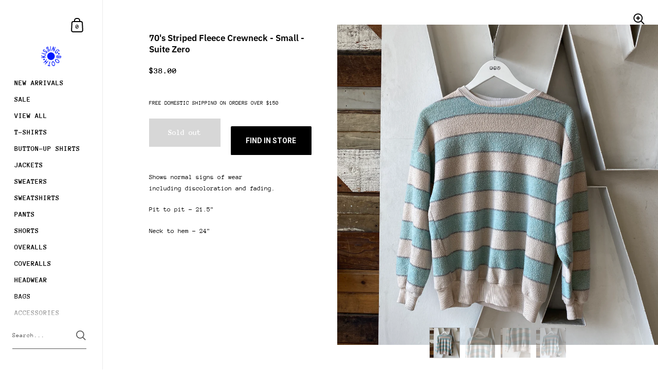

--- FILE ---
content_type: text/html; charset=utf-8
request_url: https://www.kissingbooth.co/products/striped-reverse-fleece-crewneck-small
body_size: 22419
content:
<!doctype html>
<html class="no-js" lang="en">
<head>



	<meta charset="utf-8">
  <meta http-equiv="X-UA-Compatible" content="IE=edge,chrome=1">
  <meta name="viewport" content="width=device-width, initial-scale=1.0, height=device-height, minimum-scale=1.0"><link rel="shortcut icon" href="//www.kissingbooth.co/cdn/shop/files/halftone_star.png?crop=center&height=32&v=1651536437&width=32" type="image/png" /><title>70&#39;s Striped Fleece Crewneck - Small &ndash; Kissing Booth
</title><meta name="description" content="Shows normal signs of wear including discoloration and fading. Pit to pit - 21.5&quot; Neck to hem - 24&quot;"><meta property="og:type" content="product">
  <meta property="og:title" content="70&#39;s Striped Fleece Crewneck - Small"><meta property="og:image" content="http://www.kissingbooth.co/cdn/shop/products/IMG_6834_912b3826-043e-40f4-b556-8b6b824138b8.jpg?v=1614116021&width=1024">
    <meta property="og:image:secure_url" content="https://www.kissingbooth.co/cdn/shop/products/IMG_6834_912b3826-043e-40f4-b556-8b6b824138b8.jpg?v=1614116021&width=1024">
    <meta property="og:image:width" content="1024">
    <meta property="og:image:height" content="1024"><meta property="og:image" content="http://www.kissingbooth.co/cdn/shop/products/IMG_6835_808a8069-ac81-4311-922b-9fc91b5e9814.jpg?v=1614116021&width=1024">
    <meta property="og:image:secure_url" content="https://www.kissingbooth.co/cdn/shop/products/IMG_6835_808a8069-ac81-4311-922b-9fc91b5e9814.jpg?v=1614116021&width=1024">
    <meta property="og:image:width" content="1024">
    <meta property="og:image:height" content="1024"><meta property="og:image" content="http://www.kissingbooth.co/cdn/shop/products/IMG_6836_13287255-49af-48dd-bf0d-ed07dc312bb2.jpg?v=1614116021&width=1024">
    <meta property="og:image:secure_url" content="https://www.kissingbooth.co/cdn/shop/products/IMG_6836_13287255-49af-48dd-bf0d-ed07dc312bb2.jpg?v=1614116021&width=1024">
    <meta property="og:image:width" content="1024">
    <meta property="og:image:height" content="1024"><meta property="product:price:amount" content="38.00">
  <meta property="product:price:currency" content="USD">
  <meta property="product:availability" content="out of stock"><meta property="og:description" content="Shows normal signs of wear including discoloration and fading. Pit to pit - 21.5&quot; Neck to hem - 24&quot;"><meta property="og:url" content="https://www.kissingbooth.co/products/striped-reverse-fleece-crewneck-small">
<meta property="og:site_name" content="Kissing Booth">

<meta name="twitter:card" content="summary"><meta name="twitter:title" content="70&#39;s Striped Fleece Crewneck - Small">
  <meta name="twitter:description" content="
Shows normal signs of wear including discoloration and fading.
Pit to pit - 21.5&quot;
Neck to hem - 24&quot;">
  <meta name="twitter:image" content="https://www.kissingbooth.co/cdn/shop/products/IMG_6834_912b3826-043e-40f4-b556-8b6b824138b8.jpg?crop=center&height=600&v=1614116021&width=600"><script type="application/ld+json">
  {
    "@context": "http://schema.org",
    "@type": "Product",
    "offers": [{
          "@type": "Offer",
          "name": "Default Title",
          "availability":"https://schema.org/OutOfStock",
          "price": 38.0,
          "priceCurrency": "USD",
          "priceValidUntil": "2026-01-25","url": "/products/striped-reverse-fleece-crewneck-small/products/striped-reverse-fleece-crewneck-small?variant=38759878361257"
        }],"gtin8": "78361257",
      "productId": "78361257","brand": {
      "@type": "Thing",
      "name": "Suite Zero"
    },
    "name": "70's Striped Fleece Crewneck - Small",
    "description": "\nShows normal signs of wear including discoloration and fading.\nPit to pit - 21.5\"\nNeck to hem - 24\"",
    "category": "Sweatshirt",
    "url": "/products/striped-reverse-fleece-crewneck-small/products/striped-reverse-fleece-crewneck-small",
    "sku": "",
    "image": {
      "@type": "ImageObject",
      "url": "https://www.kissingbooth.co/cdn/shop/products/IMG_6834_912b3826-043e-40f4-b556-8b6b824138b8.jpg?v=1614116021&width=1024",
      "image": "https://www.kissingbooth.co/cdn/shop/products/IMG_6834_912b3826-043e-40f4-b556-8b6b824138b8.jpg?v=1614116021&width=1024",
      "name": "70's Striped Fleece Crewneck - Small",
      "width": "1024",
      "height": "1024"
    }
  }
  </script><script type="application/ld+json">
  {
    "@context": "http://schema.org",
    "@type": "BreadcrumbList",
  "itemListElement": [{
      "@type": "ListItem",
      "position": 1,
      "name": "Home",
      "item": "https://www.kissingbooth.co"
    },{
          "@type": "ListItem",
          "position": 2,
          "name": "70's Striped Fleece Crewneck - Small",
          "item": "https://www.kissingbooth.co/products/striped-reverse-fleece-crewneck-small"
        }]
  }
  </script><script type="application/ld+json">
  {
    "@context": "http://schema.org",
    "@type" : "Organization",
  "name" : "Kissing Booth",
  "url" : "https://www.kissingbooth.co",
  "potentialAction": {
    "@type": "SearchAction",
    "target": "/search?q={search_term}",
    "query-input": "required name=search_term"
  }
  }
  </script><link rel="canonical" href="https://www.kissingbooth.co/products/striped-reverse-fleece-crewneck-small">

  <link rel="preconnect" href="https://cdn.shopify.com"><link rel="preconnect" href="https://fonts.shopifycdn.com" crossorigin><link rel="preload" as="image" href="//www.kissingbooth.co/cdn/shop/products/IMG_6834_912b3826-043e-40f4-b556-8b6b824138b8.jpg?v=1614116021&width=480" imagesrcset="//www.kissingbooth.co/cdn/shop/products/IMG_6834_912b3826-043e-40f4-b556-8b6b824138b8.jpg?v=1614116021&width=360 360w,//www.kissingbooth.co/cdn/shop/products/IMG_6834_912b3826-043e-40f4-b556-8b6b824138b8.jpg?v=1614116021&width=480 480w,//www.kissingbooth.co/cdn/shop/products/IMG_6834_912b3826-043e-40f4-b556-8b6b824138b8.jpg?v=1614116021&width=640 640w,//www.kissingbooth.co/cdn/shop/products/IMG_6834_912b3826-043e-40f4-b556-8b6b824138b8.jpg?v=1614116021&width=840 840w,//www.kissingbooth.co/cdn/shop/products/IMG_6834_912b3826-043e-40f4-b556-8b6b824138b8.jpg?v=1614116021&width=1080 1080w,//www.kissingbooth.co/cdn/shop/products/IMG_6834_912b3826-043e-40f4-b556-8b6b824138b8.jpg?v=1614116021&width=1280 1280w,//www.kissingbooth.co/cdn/shop/products/IMG_6834_912b3826-043e-40f4-b556-8b6b824138b8.jpg?v=1614116021&width=1540 1540w,//www.kissingbooth.co/cdn/shop/products/IMG_6834_912b3826-043e-40f4-b556-8b6b824138b8.jpg?v=1614116021&width=1860 1860w,//www.kissingbooth.co/cdn/shop/products/IMG_6834_912b3826-043e-40f4-b556-8b6b824138b8.jpg?v=1614116021&width=2100 2100w" imagesizes="(max-width: 767px) 100vw, 70vw"><link rel="preload" href="//www.kissingbooth.co/cdn/fonts/ibm_plex_sans/ibmplexsans_n6.cfb7efcc4708d97b4883d9d89e924e81b54334c1.woff2" as="font" type="font/woff2" crossorigin><link rel="preload" href="//www.kissingbooth.co/cdn/fonts/anonymous_pro/anonymouspro_n4.f8892cc1cfa3d797af6172c8eeddce62cf610e33.woff2" as="font" type="font/woff2" crossorigin><style type="text/css">@font-face {
  font-family: "IBM Plex Sans";
  font-weight: 600;
  font-style: normal;
  font-display: swap;
  src: url("//www.kissingbooth.co/cdn/fonts/ibm_plex_sans/ibmplexsans_n6.cfb7efcc4708d97b4883d9d89e924e81b54334c1.woff2") format("woff2"),
       url("//www.kissingbooth.co/cdn/fonts/ibm_plex_sans/ibmplexsans_n6.b56157147f51a11f7ba6c49b63ffcafb1da8eeea.woff") format("woff");
}
@font-face {
  font-family: "Anonymous Pro";
  font-weight: 400;
  font-style: normal;
  font-display: swap;
  src: url("//www.kissingbooth.co/cdn/fonts/anonymous_pro/anonymouspro_n4.f8892cc1cfa3d797af6172c8eeddce62cf610e33.woff2") format("woff2"),
       url("//www.kissingbooth.co/cdn/fonts/anonymous_pro/anonymouspro_n4.a707ca3ea5e6b6468ff0c29cf7e105dca1c09be4.woff") format("woff");
}
@font-face {
  font-family: "Anonymous Pro";
  font-weight: 700;
  font-style: normal;
  font-display: swap;
  src: url("//www.kissingbooth.co/cdn/fonts/anonymous_pro/anonymouspro_n7.1abf60a1262a5f61d3e7f19599b5bc79deae580f.woff2") format("woff2"),
       url("//www.kissingbooth.co/cdn/fonts/anonymous_pro/anonymouspro_n7.72f538c813c55fd861df0050c3a89911062226b9.woff") format("woff");
}
@font-face {
  font-family: "Anonymous Pro";
  font-weight: 400;
  font-style: italic;
  font-display: swap;
  src: url("//www.kissingbooth.co/cdn/fonts/anonymous_pro/anonymouspro_i4.e25745b6d033a0b4eea75ad1dd0df2b911abcf1f.woff2") format("woff2"),
       url("//www.kissingbooth.co/cdn/fonts/anonymous_pro/anonymouspro_i4.280c8776a79ac154f9332217a9852603e17ae391.woff") format("woff");
}
@font-face {
  font-family: "Anonymous Pro";
  font-weight: 700;
  font-style: italic;
  font-display: swap;
  src: url("//www.kissingbooth.co/cdn/fonts/anonymous_pro/anonymouspro_i7.ee4faea594767398c1a7c2d939c79e197bcdaf0b.woff2") format("woff2"),
       url("//www.kissingbooth.co/cdn/fonts/anonymous_pro/anonymouspro_i7.d1ad252be5feb58dd0c7443a002463a98964f452.woff") format("woff");
}
:root {

    /* Color variables - SIDEBAR */

    --color-sidebar-bg: 255, 255, 255;
    --color-sidebar-mobile-border: #e0e0e0;

    --color-sidebar-txt: 0, 0, 0;
    --color-sidebar-txt-foreground: 255, 255, 255;

    --color-sidebar-accent: 0, 24, 255;
    --color-sidebar-accent-foreground: 255, 255, 255;

    /* Color variables - BODY */

    --color-body-bg: 255, 255, 255;

    --color-body-txt: 0, 0, 0;
    --color-body-txt-foreground: 255, 255, 255;

    --color-body-accent: 0, 24, 255;
    --color-body-accent-foreground: 255, 255, 255;

    /* Color variables - FOOTER */

    --color-footer-bg: 13, 13, 13;
    --color-footer-txt: 255, 255, 255;
    --color-footer-accent: 144, 144, 144;

    /* Color variables - SPI */

    --color-body-text: #000000;
    --color-body: #ffffff;
    --color-bg: #ffffff;

    /* Font variables */

    --base-headings-size: 18;
    --base-body-size: 13;
    --base-body-size-alt: 14;

    --font-stack-headings: "IBM Plex Sans", sans-serif;
    --font-weight-headings: 600;
    --font-style-headings: normal;

    --font-stack-body: "Anonymous Pro", monospace;
    --font-weight-body: 400;
    --font-style-body: normal;
      --font-weight-body-medium: 700;
      --font-weight-body-semibold: 700;
    

    --font-weight-body-bold: 700;

  }

  select, .regular-select-cover {
    background-image: url("data:image/svg+xml,%3Csvg class='svg symbol symbol--arrow' xmlns='http://www.w3.org/2000/svg' width='24' height='24' fill='none'%3E%3Cpath fill-rule='evenodd' d='M13.828 14.414l4-4L16.414 9l-4 4-4-4L7 10.414l5.414 5.414 1.414-1.414z' fill='%23000000'%3E%3C/path%3E%3C/svg%3E") !important;
  }
  .sidebar-element .regular-select-cover,
  .sidebar-element select {
    background-image: url("data:image/svg+xml,%3Csvg class='svg symbol symbol--arrow' xmlns='http://www.w3.org/2000/svg' width='24' height='24' fill='none'%3E%3Cpath fill-rule='evenodd' d='M13.828 14.414l4-4L16.414 9l-4 4-4-4L7 10.414l5.414 5.414 1.414-1.414z' fill='%23000000'%3E%3C/path%3E%3C/svg%3E") !important;
  }
  .footer .regular-select-cover {
    background-image: url("data:image/svg+xml,%3Csvg class='svg symbol symbol--arrow' xmlns='http://www.w3.org/2000/svg' width='24' height='24' fill='none'%3E%3Cpath fill-rule='evenodd' d='M13.828 14.414l4-4L16.414 9l-4 4-4-4L7 10.414l5.414 5.414 1.414-1.414z' fill='%23ffffff'%3E%3C/path%3E%3C/svg%3E") !important;
  }
  
</style><link rel="preload" as="script" href="//www.kissingbooth.co/cdn/shop/t/40/assets/theme.js?v=145812298398101124621730703032">
  <link rel="preload" as="style" href="//www.kissingbooth.co/cdn/shop/t/40/assets/theme.css?v=141071904925395258821730703032">
  <link href="//www.kissingbooth.co/cdn/shop/t/40/assets/theme.css?v=141071904925395258821730703032" rel="stylesheet" type="text/css" media="all" />

	<script>window.performance && window.performance.mark && window.performance.mark('shopify.content_for_header.start');</script><meta id="shopify-digital-wallet" name="shopify-digital-wallet" content="/8547270714/digital_wallets/dialog">
<meta name="shopify-checkout-api-token" content="9b035664d7642f248ff43e31db1bf054">
<meta id="in-context-paypal-metadata" data-shop-id="8547270714" data-venmo-supported="false" data-environment="production" data-locale="en_US" data-paypal-v4="true" data-currency="USD">
<link rel="alternate" type="application/json+oembed" href="https://www.kissingbooth.co/products/striped-reverse-fleece-crewneck-small.oembed">
<script async="async" src="/checkouts/internal/preloads.js?locale=en-US"></script>
<link rel="preconnect" href="https://shop.app" crossorigin="anonymous">
<script async="async" src="https://shop.app/checkouts/internal/preloads.js?locale=en-US&shop_id=8547270714" crossorigin="anonymous"></script>
<script id="apple-pay-shop-capabilities" type="application/json">{"shopId":8547270714,"countryCode":"US","currencyCode":"USD","merchantCapabilities":["supports3DS"],"merchantId":"gid:\/\/shopify\/Shop\/8547270714","merchantName":"Kissing Booth","requiredBillingContactFields":["postalAddress","email","phone"],"requiredShippingContactFields":["postalAddress","email","phone"],"shippingType":"shipping","supportedNetworks":["visa","masterCard","amex","discover","elo","jcb"],"total":{"type":"pending","label":"Kissing Booth","amount":"1.00"},"shopifyPaymentsEnabled":true,"supportsSubscriptions":true}</script>
<script id="shopify-features" type="application/json">{"accessToken":"9b035664d7642f248ff43e31db1bf054","betas":["rich-media-storefront-analytics"],"domain":"www.kissingbooth.co","predictiveSearch":true,"shopId":8547270714,"locale":"en"}</script>
<script>var Shopify = Shopify || {};
Shopify.shop = "suite-zero.myshopify.com";
Shopify.locale = "en";
Shopify.currency = {"active":"USD","rate":"1.0"};
Shopify.country = "US";
Shopify.theme = {"name":"Copy of Copy of The one we use","id":146136105208,"schema_name":"Kingdom","schema_version":"4.3.1","theme_store_id":725,"role":"main"};
Shopify.theme.handle = "null";
Shopify.theme.style = {"id":null,"handle":null};
Shopify.cdnHost = "www.kissingbooth.co/cdn";
Shopify.routes = Shopify.routes || {};
Shopify.routes.root = "/";</script>
<script type="module">!function(o){(o.Shopify=o.Shopify||{}).modules=!0}(window);</script>
<script>!function(o){function n(){var o=[];function n(){o.push(Array.prototype.slice.apply(arguments))}return n.q=o,n}var t=o.Shopify=o.Shopify||{};t.loadFeatures=n(),t.autoloadFeatures=n()}(window);</script>
<script>
  window.ShopifyPay = window.ShopifyPay || {};
  window.ShopifyPay.apiHost = "shop.app\/pay";
  window.ShopifyPay.redirectState = null;
</script>
<script id="shop-js-analytics" type="application/json">{"pageType":"product"}</script>
<script defer="defer" async type="module" src="//www.kissingbooth.co/cdn/shopifycloud/shop-js/modules/v2/client.init-shop-cart-sync_IZsNAliE.en.esm.js"></script>
<script defer="defer" async type="module" src="//www.kissingbooth.co/cdn/shopifycloud/shop-js/modules/v2/chunk.common_0OUaOowp.esm.js"></script>
<script type="module">
  await import("//www.kissingbooth.co/cdn/shopifycloud/shop-js/modules/v2/client.init-shop-cart-sync_IZsNAliE.en.esm.js");
await import("//www.kissingbooth.co/cdn/shopifycloud/shop-js/modules/v2/chunk.common_0OUaOowp.esm.js");

  window.Shopify.SignInWithShop?.initShopCartSync?.({"fedCMEnabled":true,"windoidEnabled":true});

</script>
<script defer="defer" async type="module" src="//www.kissingbooth.co/cdn/shopifycloud/shop-js/modules/v2/client.payment-terms_CNlwjfZz.en.esm.js"></script>
<script defer="defer" async type="module" src="//www.kissingbooth.co/cdn/shopifycloud/shop-js/modules/v2/chunk.common_0OUaOowp.esm.js"></script>
<script defer="defer" async type="module" src="//www.kissingbooth.co/cdn/shopifycloud/shop-js/modules/v2/chunk.modal_CGo_dVj3.esm.js"></script>
<script type="module">
  await import("//www.kissingbooth.co/cdn/shopifycloud/shop-js/modules/v2/client.payment-terms_CNlwjfZz.en.esm.js");
await import("//www.kissingbooth.co/cdn/shopifycloud/shop-js/modules/v2/chunk.common_0OUaOowp.esm.js");
await import("//www.kissingbooth.co/cdn/shopifycloud/shop-js/modules/v2/chunk.modal_CGo_dVj3.esm.js");

  
</script>
<script>
  window.Shopify = window.Shopify || {};
  if (!window.Shopify.featureAssets) window.Shopify.featureAssets = {};
  window.Shopify.featureAssets['shop-js'] = {"shop-cart-sync":["modules/v2/client.shop-cart-sync_DLOhI_0X.en.esm.js","modules/v2/chunk.common_0OUaOowp.esm.js"],"init-fed-cm":["modules/v2/client.init-fed-cm_C6YtU0w6.en.esm.js","modules/v2/chunk.common_0OUaOowp.esm.js"],"shop-button":["modules/v2/client.shop-button_BCMx7GTG.en.esm.js","modules/v2/chunk.common_0OUaOowp.esm.js"],"shop-cash-offers":["modules/v2/client.shop-cash-offers_BT26qb5j.en.esm.js","modules/v2/chunk.common_0OUaOowp.esm.js","modules/v2/chunk.modal_CGo_dVj3.esm.js"],"init-windoid":["modules/v2/client.init-windoid_B9PkRMql.en.esm.js","modules/v2/chunk.common_0OUaOowp.esm.js"],"init-shop-email-lookup-coordinator":["modules/v2/client.init-shop-email-lookup-coordinator_DZkqjsbU.en.esm.js","modules/v2/chunk.common_0OUaOowp.esm.js"],"shop-toast-manager":["modules/v2/client.shop-toast-manager_Di2EnuM7.en.esm.js","modules/v2/chunk.common_0OUaOowp.esm.js"],"shop-login-button":["modules/v2/client.shop-login-button_BtqW_SIO.en.esm.js","modules/v2/chunk.common_0OUaOowp.esm.js","modules/v2/chunk.modal_CGo_dVj3.esm.js"],"avatar":["modules/v2/client.avatar_BTnouDA3.en.esm.js"],"pay-button":["modules/v2/client.pay-button_CWa-C9R1.en.esm.js","modules/v2/chunk.common_0OUaOowp.esm.js"],"init-shop-cart-sync":["modules/v2/client.init-shop-cart-sync_IZsNAliE.en.esm.js","modules/v2/chunk.common_0OUaOowp.esm.js"],"init-customer-accounts":["modules/v2/client.init-customer-accounts_DenGwJTU.en.esm.js","modules/v2/client.shop-login-button_BtqW_SIO.en.esm.js","modules/v2/chunk.common_0OUaOowp.esm.js","modules/v2/chunk.modal_CGo_dVj3.esm.js"],"init-shop-for-new-customer-accounts":["modules/v2/client.init-shop-for-new-customer-accounts_JdHXxpS9.en.esm.js","modules/v2/client.shop-login-button_BtqW_SIO.en.esm.js","modules/v2/chunk.common_0OUaOowp.esm.js","modules/v2/chunk.modal_CGo_dVj3.esm.js"],"init-customer-accounts-sign-up":["modules/v2/client.init-customer-accounts-sign-up_D6__K_p8.en.esm.js","modules/v2/client.shop-login-button_BtqW_SIO.en.esm.js","modules/v2/chunk.common_0OUaOowp.esm.js","modules/v2/chunk.modal_CGo_dVj3.esm.js"],"checkout-modal":["modules/v2/client.checkout-modal_C_ZQDY6s.en.esm.js","modules/v2/chunk.common_0OUaOowp.esm.js","modules/v2/chunk.modal_CGo_dVj3.esm.js"],"shop-follow-button":["modules/v2/client.shop-follow-button_XetIsj8l.en.esm.js","modules/v2/chunk.common_0OUaOowp.esm.js","modules/v2/chunk.modal_CGo_dVj3.esm.js"],"lead-capture":["modules/v2/client.lead-capture_DvA72MRN.en.esm.js","modules/v2/chunk.common_0OUaOowp.esm.js","modules/v2/chunk.modal_CGo_dVj3.esm.js"],"shop-login":["modules/v2/client.shop-login_ClXNxyh6.en.esm.js","modules/v2/chunk.common_0OUaOowp.esm.js","modules/v2/chunk.modal_CGo_dVj3.esm.js"],"payment-terms":["modules/v2/client.payment-terms_CNlwjfZz.en.esm.js","modules/v2/chunk.common_0OUaOowp.esm.js","modules/v2/chunk.modal_CGo_dVj3.esm.js"]};
</script>
<script>(function() {
  var isLoaded = false;
  function asyncLoad() {
    if (isLoaded) return;
    isLoaded = true;
    var urls = ["https:\/\/shopify-widget.route.com\/shopify.widget.js?shop=suite-zero.myshopify.com","https:\/\/stofind.s3-us-west-2.amazonaws.com\/customers\/suite-zero.myshopify.com\/script.min.js?shop=suite-zero.myshopify.com","https:\/\/cdn.hextom.com\/js\/freeshippingbar.js?shop=suite-zero.myshopify.com"];
    for (var i = 0; i < urls.length; i++) {
      var s = document.createElement('script');
      s.type = 'text/javascript';
      s.async = true;
      s.src = urls[i];
      var x = document.getElementsByTagName('script')[0];
      x.parentNode.insertBefore(s, x);
    }
  };
  if(window.attachEvent) {
    window.attachEvent('onload', asyncLoad);
  } else {
    window.addEventListener('load', asyncLoad, false);
  }
})();</script>
<script id="__st">var __st={"a":8547270714,"offset":-28800,"reqid":"e037d6ef-b7b6-4644-9710-48fcf50c8078-1768527714","pageurl":"www.kissingbooth.co\/products\/striped-reverse-fleece-crewneck-small","u":"2496e364a8a8","p":"product","rtyp":"product","rid":6499364241577};</script>
<script>window.ShopifyPaypalV4VisibilityTracking = true;</script>
<script id="captcha-bootstrap">!function(){'use strict';const t='contact',e='account',n='new_comment',o=[[t,t],['blogs',n],['comments',n],[t,'customer']],c=[[e,'customer_login'],[e,'guest_login'],[e,'recover_customer_password'],[e,'create_customer']],r=t=>t.map((([t,e])=>`form[action*='/${t}']:not([data-nocaptcha='true']) input[name='form_type'][value='${e}']`)).join(','),a=t=>()=>t?[...document.querySelectorAll(t)].map((t=>t.form)):[];function s(){const t=[...o],e=r(t);return a(e)}const i='password',u='form_key',d=['recaptcha-v3-token','g-recaptcha-response','h-captcha-response',i],f=()=>{try{return window.sessionStorage}catch{return}},m='__shopify_v',_=t=>t.elements[u];function p(t,e,n=!1){try{const o=window.sessionStorage,c=JSON.parse(o.getItem(e)),{data:r}=function(t){const{data:e,action:n}=t;return t[m]||n?{data:e,action:n}:{data:t,action:n}}(c);for(const[e,n]of Object.entries(r))t.elements[e]&&(t.elements[e].value=n);n&&o.removeItem(e)}catch(o){console.error('form repopulation failed',{error:o})}}const l='form_type',E='cptcha';function T(t){t.dataset[E]=!0}const w=window,h=w.document,L='Shopify',v='ce_forms',y='captcha';let A=!1;((t,e)=>{const n=(g='f06e6c50-85a8-45c8-87d0-21a2b65856fe',I='https://cdn.shopify.com/shopifycloud/storefront-forms-hcaptcha/ce_storefront_forms_captcha_hcaptcha.v1.5.2.iife.js',D={infoText:'Protected by hCaptcha',privacyText:'Privacy',termsText:'Terms'},(t,e,n)=>{const o=w[L][v],c=o.bindForm;if(c)return c(t,g,e,D).then(n);var r;o.q.push([[t,g,e,D],n]),r=I,A||(h.body.append(Object.assign(h.createElement('script'),{id:'captcha-provider',async:!0,src:r})),A=!0)});var g,I,D;w[L]=w[L]||{},w[L][v]=w[L][v]||{},w[L][v].q=[],w[L][y]=w[L][y]||{},w[L][y].protect=function(t,e){n(t,void 0,e),T(t)},Object.freeze(w[L][y]),function(t,e,n,w,h,L){const[v,y,A,g]=function(t,e,n){const i=e?o:[],u=t?c:[],d=[...i,...u],f=r(d),m=r(i),_=r(d.filter((([t,e])=>n.includes(e))));return[a(f),a(m),a(_),s()]}(w,h,L),I=t=>{const e=t.target;return e instanceof HTMLFormElement?e:e&&e.form},D=t=>v().includes(t);t.addEventListener('submit',(t=>{const e=I(t);if(!e)return;const n=D(e)&&!e.dataset.hcaptchaBound&&!e.dataset.recaptchaBound,o=_(e),c=g().includes(e)&&(!o||!o.value);(n||c)&&t.preventDefault(),c&&!n&&(function(t){try{if(!f())return;!function(t){const e=f();if(!e)return;const n=_(t);if(!n)return;const o=n.value;o&&e.removeItem(o)}(t);const e=Array.from(Array(32),(()=>Math.random().toString(36)[2])).join('');!function(t,e){_(t)||t.append(Object.assign(document.createElement('input'),{type:'hidden',name:u})),t.elements[u].value=e}(t,e),function(t,e){const n=f();if(!n)return;const o=[...t.querySelectorAll(`input[type='${i}']`)].map((({name:t})=>t)),c=[...d,...o],r={};for(const[a,s]of new FormData(t).entries())c.includes(a)||(r[a]=s);n.setItem(e,JSON.stringify({[m]:1,action:t.action,data:r}))}(t,e)}catch(e){console.error('failed to persist form',e)}}(e),e.submit())}));const S=(t,e)=>{t&&!t.dataset[E]&&(n(t,e.some((e=>e===t))),T(t))};for(const o of['focusin','change'])t.addEventListener(o,(t=>{const e=I(t);D(e)&&S(e,y())}));const B=e.get('form_key'),M=e.get(l),P=B&&M;t.addEventListener('DOMContentLoaded',(()=>{const t=y();if(P)for(const e of t)e.elements[l].value===M&&p(e,B);[...new Set([...A(),...v().filter((t=>'true'===t.dataset.shopifyCaptcha))])].forEach((e=>S(e,t)))}))}(h,new URLSearchParams(w.location.search),n,t,e,['guest_login'])})(!0,!0)}();</script>
<script integrity="sha256-4kQ18oKyAcykRKYeNunJcIwy7WH5gtpwJnB7kiuLZ1E=" data-source-attribution="shopify.loadfeatures" defer="defer" src="//www.kissingbooth.co/cdn/shopifycloud/storefront/assets/storefront/load_feature-a0a9edcb.js" crossorigin="anonymous"></script>
<script crossorigin="anonymous" defer="defer" src="//www.kissingbooth.co/cdn/shopifycloud/storefront/assets/shopify_pay/storefront-65b4c6d7.js?v=20250812"></script>
<script data-source-attribution="shopify.dynamic_checkout.dynamic.init">var Shopify=Shopify||{};Shopify.PaymentButton=Shopify.PaymentButton||{isStorefrontPortableWallets:!0,init:function(){window.Shopify.PaymentButton.init=function(){};var t=document.createElement("script");t.src="https://www.kissingbooth.co/cdn/shopifycloud/portable-wallets/latest/portable-wallets.en.js",t.type="module",document.head.appendChild(t)}};
</script>
<script data-source-attribution="shopify.dynamic_checkout.buyer_consent">
  function portableWalletsHideBuyerConsent(e){var t=document.getElementById("shopify-buyer-consent"),n=document.getElementById("shopify-subscription-policy-button");t&&n&&(t.classList.add("hidden"),t.setAttribute("aria-hidden","true"),n.removeEventListener("click",e))}function portableWalletsShowBuyerConsent(e){var t=document.getElementById("shopify-buyer-consent"),n=document.getElementById("shopify-subscription-policy-button");t&&n&&(t.classList.remove("hidden"),t.removeAttribute("aria-hidden"),n.addEventListener("click",e))}window.Shopify?.PaymentButton&&(window.Shopify.PaymentButton.hideBuyerConsent=portableWalletsHideBuyerConsent,window.Shopify.PaymentButton.showBuyerConsent=portableWalletsShowBuyerConsent);
</script>
<script>
  function portableWalletsCleanup(e){e&&e.src&&console.error("Failed to load portable wallets script "+e.src);var t=document.querySelectorAll("shopify-accelerated-checkout .shopify-payment-button__skeleton, shopify-accelerated-checkout-cart .wallet-cart-button__skeleton"),e=document.getElementById("shopify-buyer-consent");for(let e=0;e<t.length;e++)t[e].remove();e&&e.remove()}function portableWalletsNotLoadedAsModule(e){e instanceof ErrorEvent&&"string"==typeof e.message&&e.message.includes("import.meta")&&"string"==typeof e.filename&&e.filename.includes("portable-wallets")&&(window.removeEventListener("error",portableWalletsNotLoadedAsModule),window.Shopify.PaymentButton.failedToLoad=e,"loading"===document.readyState?document.addEventListener("DOMContentLoaded",window.Shopify.PaymentButton.init):window.Shopify.PaymentButton.init())}window.addEventListener("error",portableWalletsNotLoadedAsModule);
</script>

<script type="module" src="https://www.kissingbooth.co/cdn/shopifycloud/portable-wallets/latest/portable-wallets.en.js" onError="portableWalletsCleanup(this)" crossorigin="anonymous"></script>
<script nomodule>
  document.addEventListener("DOMContentLoaded", portableWalletsCleanup);
</script>

<link id="shopify-accelerated-checkout-styles" rel="stylesheet" media="screen" href="https://www.kissingbooth.co/cdn/shopifycloud/portable-wallets/latest/accelerated-checkout-backwards-compat.css" crossorigin="anonymous">
<style id="shopify-accelerated-checkout-cart">
        #shopify-buyer-consent {
  margin-top: 1em;
  display: inline-block;
  width: 100%;
}

#shopify-buyer-consent.hidden {
  display: none;
}

#shopify-subscription-policy-button {
  background: none;
  border: none;
  padding: 0;
  text-decoration: underline;
  font-size: inherit;
  cursor: pointer;
}

#shopify-subscription-policy-button::before {
  box-shadow: none;
}

      </style>
<script id="sections-script" data-sections="product-recommendations" defer="defer" src="//www.kissingbooth.co/cdn/shop/t/40/compiled_assets/scripts.js?7333"></script>
<script>window.performance && window.performance.mark && window.performance.mark('shopify.content_for_header.end');</script>
<noscript>
    <link rel="stylesheet" href="//www.kissingbooth.co/cdn/shop/t/40/assets/theme-noscript.css?v=130426846282683075591730703032">
  </noscript>

  <script>
    const ProductGalleryResizeHelper = productGallery => {
      if ( ( window.innerWidth >= 768 && productGallery.classList.contains('product-gallery--slider') ) || ( window.innerWidth < 1024 && window.innerWidth >= 768 ) ) {
        productGallery.querySelectorAll('.lazy-image').forEach(elm=>{
          const gutter = "image"==elm.parentNode.dataset.productMediaType||1024>window.innerWidth?0:productGallery.classList.contains("product-gallery--thumbnails")?productGallery.classList.contains("product-gallery--gutter")?110:100:productGallery.classList.contains("product-gallery--gutter")?70:50;
          elm.parentNode.style.width = ( ( productGallery.offsetHeight - gutter ) * elm.dataset.ratio ) + 'px';
        });
      } else {
        productGallery.querySelectorAll('.lazy-image').forEach(elm=>{
          elm.parentNode.style.width = '';
        });
      }
    }
  </script>
 

<link href="https://monorail-edge.shopifysvc.com" rel="dns-prefetch">
<script>(function(){if ("sendBeacon" in navigator && "performance" in window) {try {var session_token_from_headers = performance.getEntriesByType('navigation')[0].serverTiming.find(x => x.name == '_s').description;} catch {var session_token_from_headers = undefined;}var session_cookie_matches = document.cookie.match(/_shopify_s=([^;]*)/);var session_token_from_cookie = session_cookie_matches && session_cookie_matches.length === 2 ? session_cookie_matches[1] : "";var session_token = session_token_from_headers || session_token_from_cookie || "";function handle_abandonment_event(e) {var entries = performance.getEntries().filter(function(entry) {return /monorail-edge.shopifysvc.com/.test(entry.name);});if (!window.abandonment_tracked && entries.length === 0) {window.abandonment_tracked = true;var currentMs = Date.now();var navigation_start = performance.timing.navigationStart;var payload = {shop_id: 8547270714,url: window.location.href,navigation_start,duration: currentMs - navigation_start,session_token,page_type: "product"};window.navigator.sendBeacon("https://monorail-edge.shopifysvc.com/v1/produce", JSON.stringify({schema_id: "online_store_buyer_site_abandonment/1.1",payload: payload,metadata: {event_created_at_ms: currentMs,event_sent_at_ms: currentMs}}));}}window.addEventListener('pagehide', handle_abandonment_event);}}());</script>
<script id="web-pixels-manager-setup">(function e(e,d,r,n,o){if(void 0===o&&(o={}),!Boolean(null===(a=null===(i=window.Shopify)||void 0===i?void 0:i.analytics)||void 0===a?void 0:a.replayQueue)){var i,a;window.Shopify=window.Shopify||{};var t=window.Shopify;t.analytics=t.analytics||{};var s=t.analytics;s.replayQueue=[],s.publish=function(e,d,r){return s.replayQueue.push([e,d,r]),!0};try{self.performance.mark("wpm:start")}catch(e){}var l=function(){var e={modern:/Edge?\/(1{2}[4-9]|1[2-9]\d|[2-9]\d{2}|\d{4,})\.\d+(\.\d+|)|Firefox\/(1{2}[4-9]|1[2-9]\d|[2-9]\d{2}|\d{4,})\.\d+(\.\d+|)|Chrom(ium|e)\/(9{2}|\d{3,})\.\d+(\.\d+|)|(Maci|X1{2}).+ Version\/(15\.\d+|(1[6-9]|[2-9]\d|\d{3,})\.\d+)([,.]\d+|)( \(\w+\)|)( Mobile\/\w+|) Safari\/|Chrome.+OPR\/(9{2}|\d{3,})\.\d+\.\d+|(CPU[ +]OS|iPhone[ +]OS|CPU[ +]iPhone|CPU IPhone OS|CPU iPad OS)[ +]+(15[._]\d+|(1[6-9]|[2-9]\d|\d{3,})[._]\d+)([._]\d+|)|Android:?[ /-](13[3-9]|1[4-9]\d|[2-9]\d{2}|\d{4,})(\.\d+|)(\.\d+|)|Android.+Firefox\/(13[5-9]|1[4-9]\d|[2-9]\d{2}|\d{4,})\.\d+(\.\d+|)|Android.+Chrom(ium|e)\/(13[3-9]|1[4-9]\d|[2-9]\d{2}|\d{4,})\.\d+(\.\d+|)|SamsungBrowser\/([2-9]\d|\d{3,})\.\d+/,legacy:/Edge?\/(1[6-9]|[2-9]\d|\d{3,})\.\d+(\.\d+|)|Firefox\/(5[4-9]|[6-9]\d|\d{3,})\.\d+(\.\d+|)|Chrom(ium|e)\/(5[1-9]|[6-9]\d|\d{3,})\.\d+(\.\d+|)([\d.]+$|.*Safari\/(?![\d.]+ Edge\/[\d.]+$))|(Maci|X1{2}).+ Version\/(10\.\d+|(1[1-9]|[2-9]\d|\d{3,})\.\d+)([,.]\d+|)( \(\w+\)|)( Mobile\/\w+|) Safari\/|Chrome.+OPR\/(3[89]|[4-9]\d|\d{3,})\.\d+\.\d+|(CPU[ +]OS|iPhone[ +]OS|CPU[ +]iPhone|CPU IPhone OS|CPU iPad OS)[ +]+(10[._]\d+|(1[1-9]|[2-9]\d|\d{3,})[._]\d+)([._]\d+|)|Android:?[ /-](13[3-9]|1[4-9]\d|[2-9]\d{2}|\d{4,})(\.\d+|)(\.\d+|)|Mobile Safari.+OPR\/([89]\d|\d{3,})\.\d+\.\d+|Android.+Firefox\/(13[5-9]|1[4-9]\d|[2-9]\d{2}|\d{4,})\.\d+(\.\d+|)|Android.+Chrom(ium|e)\/(13[3-9]|1[4-9]\d|[2-9]\d{2}|\d{4,})\.\d+(\.\d+|)|Android.+(UC? ?Browser|UCWEB|U3)[ /]?(15\.([5-9]|\d{2,})|(1[6-9]|[2-9]\d|\d{3,})\.\d+)\.\d+|SamsungBrowser\/(5\.\d+|([6-9]|\d{2,})\.\d+)|Android.+MQ{2}Browser\/(14(\.(9|\d{2,})|)|(1[5-9]|[2-9]\d|\d{3,})(\.\d+|))(\.\d+|)|K[Aa][Ii]OS\/(3\.\d+|([4-9]|\d{2,})\.\d+)(\.\d+|)/},d=e.modern,r=e.legacy,n=navigator.userAgent;return n.match(d)?"modern":n.match(r)?"legacy":"unknown"}(),u="modern"===l?"modern":"legacy",c=(null!=n?n:{modern:"",legacy:""})[u],f=function(e){return[e.baseUrl,"/wpm","/b",e.hashVersion,"modern"===e.buildTarget?"m":"l",".js"].join("")}({baseUrl:d,hashVersion:r,buildTarget:u}),m=function(e){var d=e.version,r=e.bundleTarget,n=e.surface,o=e.pageUrl,i=e.monorailEndpoint;return{emit:function(e){var a=e.status,t=e.errorMsg,s=(new Date).getTime(),l=JSON.stringify({metadata:{event_sent_at_ms:s},events:[{schema_id:"web_pixels_manager_load/3.1",payload:{version:d,bundle_target:r,page_url:o,status:a,surface:n,error_msg:t},metadata:{event_created_at_ms:s}}]});if(!i)return console&&console.warn&&console.warn("[Web Pixels Manager] No Monorail endpoint provided, skipping logging."),!1;try{return self.navigator.sendBeacon.bind(self.navigator)(i,l)}catch(e){}var u=new XMLHttpRequest;try{return u.open("POST",i,!0),u.setRequestHeader("Content-Type","text/plain"),u.send(l),!0}catch(e){return console&&console.warn&&console.warn("[Web Pixels Manager] Got an unhandled error while logging to Monorail."),!1}}}}({version:r,bundleTarget:l,surface:e.surface,pageUrl:self.location.href,monorailEndpoint:e.monorailEndpoint});try{o.browserTarget=l,function(e){var d=e.src,r=e.async,n=void 0===r||r,o=e.onload,i=e.onerror,a=e.sri,t=e.scriptDataAttributes,s=void 0===t?{}:t,l=document.createElement("script"),u=document.querySelector("head"),c=document.querySelector("body");if(l.async=n,l.src=d,a&&(l.integrity=a,l.crossOrigin="anonymous"),s)for(var f in s)if(Object.prototype.hasOwnProperty.call(s,f))try{l.dataset[f]=s[f]}catch(e){}if(o&&l.addEventListener("load",o),i&&l.addEventListener("error",i),u)u.appendChild(l);else{if(!c)throw new Error("Did not find a head or body element to append the script");c.appendChild(l)}}({src:f,async:!0,onload:function(){if(!function(){var e,d;return Boolean(null===(d=null===(e=window.Shopify)||void 0===e?void 0:e.analytics)||void 0===d?void 0:d.initialized)}()){var d=window.webPixelsManager.init(e)||void 0;if(d){var r=window.Shopify.analytics;r.replayQueue.forEach((function(e){var r=e[0],n=e[1],o=e[2];d.publishCustomEvent(r,n,o)})),r.replayQueue=[],r.publish=d.publishCustomEvent,r.visitor=d.visitor,r.initialized=!0}}},onerror:function(){return m.emit({status:"failed",errorMsg:"".concat(f," has failed to load")})},sri:function(e){var d=/^sha384-[A-Za-z0-9+/=]+$/;return"string"==typeof e&&d.test(e)}(c)?c:"",scriptDataAttributes:o}),m.emit({status:"loading"})}catch(e){m.emit({status:"failed",errorMsg:(null==e?void 0:e.message)||"Unknown error"})}}})({shopId: 8547270714,storefrontBaseUrl: "https://www.kissingbooth.co",extensionsBaseUrl: "https://extensions.shopifycdn.com/cdn/shopifycloud/web-pixels-manager",monorailEndpoint: "https://monorail-edge.shopifysvc.com/unstable/produce_batch",surface: "storefront-renderer",enabledBetaFlags: ["2dca8a86"],webPixelsConfigList: [{"id":"shopify-app-pixel","configuration":"{}","eventPayloadVersion":"v1","runtimeContext":"STRICT","scriptVersion":"0450","apiClientId":"shopify-pixel","type":"APP","privacyPurposes":["ANALYTICS","MARKETING"]},{"id":"shopify-custom-pixel","eventPayloadVersion":"v1","runtimeContext":"LAX","scriptVersion":"0450","apiClientId":"shopify-pixel","type":"CUSTOM","privacyPurposes":["ANALYTICS","MARKETING"]}],isMerchantRequest: false,initData: {"shop":{"name":"Kissing Booth","paymentSettings":{"currencyCode":"USD"},"myshopifyDomain":"suite-zero.myshopify.com","countryCode":"US","storefrontUrl":"https:\/\/www.kissingbooth.co"},"customer":null,"cart":null,"checkout":null,"productVariants":[{"price":{"amount":38.0,"currencyCode":"USD"},"product":{"title":"70's Striped Fleece Crewneck - Small","vendor":"Suite Zero","id":"6499364241577","untranslatedTitle":"70's Striped Fleece Crewneck - Small","url":"\/products\/striped-reverse-fleece-crewneck-small","type":"Sweatshirt"},"id":"38759878361257","image":{"src":"\/\/www.kissingbooth.co\/cdn\/shop\/products\/IMG_6834_912b3826-043e-40f4-b556-8b6b824138b8.jpg?v=1614116021"},"sku":"","title":"Default Title","untranslatedTitle":"Default Title"}],"purchasingCompany":null},},"https://www.kissingbooth.co/cdn","fcfee988w5aeb613cpc8e4bc33m6693e112",{"modern":"","legacy":""},{"shopId":"8547270714","storefrontBaseUrl":"https:\/\/www.kissingbooth.co","extensionBaseUrl":"https:\/\/extensions.shopifycdn.com\/cdn\/shopifycloud\/web-pixels-manager","surface":"storefront-renderer","enabledBetaFlags":"[\"2dca8a86\"]","isMerchantRequest":"false","hashVersion":"fcfee988w5aeb613cpc8e4bc33m6693e112","publish":"custom","events":"[[\"page_viewed\",{}],[\"product_viewed\",{\"productVariant\":{\"price\":{\"amount\":38.0,\"currencyCode\":\"USD\"},\"product\":{\"title\":\"70's Striped Fleece Crewneck - Small\",\"vendor\":\"Suite Zero\",\"id\":\"6499364241577\",\"untranslatedTitle\":\"70's Striped Fleece Crewneck - Small\",\"url\":\"\/products\/striped-reverse-fleece-crewneck-small\",\"type\":\"Sweatshirt\"},\"id\":\"38759878361257\",\"image\":{\"src\":\"\/\/www.kissingbooth.co\/cdn\/shop\/products\/IMG_6834_912b3826-043e-40f4-b556-8b6b824138b8.jpg?v=1614116021\"},\"sku\":\"\",\"title\":\"Default Title\",\"untranslatedTitle\":\"Default Title\"}}]]"});</script><script>
  window.ShopifyAnalytics = window.ShopifyAnalytics || {};
  window.ShopifyAnalytics.meta = window.ShopifyAnalytics.meta || {};
  window.ShopifyAnalytics.meta.currency = 'USD';
  var meta = {"product":{"id":6499364241577,"gid":"gid:\/\/shopify\/Product\/6499364241577","vendor":"Suite Zero","type":"Sweatshirt","handle":"striped-reverse-fleece-crewneck-small","variants":[{"id":38759878361257,"price":3800,"name":"70's Striped Fleece Crewneck - Small","public_title":null,"sku":""}],"remote":false},"page":{"pageType":"product","resourceType":"product","resourceId":6499364241577,"requestId":"e037d6ef-b7b6-4644-9710-48fcf50c8078-1768527714"}};
  for (var attr in meta) {
    window.ShopifyAnalytics.meta[attr] = meta[attr];
  }
</script>
<script class="analytics">
  (function () {
    var customDocumentWrite = function(content) {
      var jquery = null;

      if (window.jQuery) {
        jquery = window.jQuery;
      } else if (window.Checkout && window.Checkout.$) {
        jquery = window.Checkout.$;
      }

      if (jquery) {
        jquery('body').append(content);
      }
    };

    var hasLoggedConversion = function(token) {
      if (token) {
        return document.cookie.indexOf('loggedConversion=' + token) !== -1;
      }
      return false;
    }

    var setCookieIfConversion = function(token) {
      if (token) {
        var twoMonthsFromNow = new Date(Date.now());
        twoMonthsFromNow.setMonth(twoMonthsFromNow.getMonth() + 2);

        document.cookie = 'loggedConversion=' + token + '; expires=' + twoMonthsFromNow;
      }
    }

    var trekkie = window.ShopifyAnalytics.lib = window.trekkie = window.trekkie || [];
    if (trekkie.integrations) {
      return;
    }
    trekkie.methods = [
      'identify',
      'page',
      'ready',
      'track',
      'trackForm',
      'trackLink'
    ];
    trekkie.factory = function(method) {
      return function() {
        var args = Array.prototype.slice.call(arguments);
        args.unshift(method);
        trekkie.push(args);
        return trekkie;
      };
    };
    for (var i = 0; i < trekkie.methods.length; i++) {
      var key = trekkie.methods[i];
      trekkie[key] = trekkie.factory(key);
    }
    trekkie.load = function(config) {
      trekkie.config = config || {};
      trekkie.config.initialDocumentCookie = document.cookie;
      var first = document.getElementsByTagName('script')[0];
      var script = document.createElement('script');
      script.type = 'text/javascript';
      script.onerror = function(e) {
        var scriptFallback = document.createElement('script');
        scriptFallback.type = 'text/javascript';
        scriptFallback.onerror = function(error) {
                var Monorail = {
      produce: function produce(monorailDomain, schemaId, payload) {
        var currentMs = new Date().getTime();
        var event = {
          schema_id: schemaId,
          payload: payload,
          metadata: {
            event_created_at_ms: currentMs,
            event_sent_at_ms: currentMs
          }
        };
        return Monorail.sendRequest("https://" + monorailDomain + "/v1/produce", JSON.stringify(event));
      },
      sendRequest: function sendRequest(endpointUrl, payload) {
        // Try the sendBeacon API
        if (window && window.navigator && typeof window.navigator.sendBeacon === 'function' && typeof window.Blob === 'function' && !Monorail.isIos12()) {
          var blobData = new window.Blob([payload], {
            type: 'text/plain'
          });

          if (window.navigator.sendBeacon(endpointUrl, blobData)) {
            return true;
          } // sendBeacon was not successful

        } // XHR beacon

        var xhr = new XMLHttpRequest();

        try {
          xhr.open('POST', endpointUrl);
          xhr.setRequestHeader('Content-Type', 'text/plain');
          xhr.send(payload);
        } catch (e) {
          console.log(e);
        }

        return false;
      },
      isIos12: function isIos12() {
        return window.navigator.userAgent.lastIndexOf('iPhone; CPU iPhone OS 12_') !== -1 || window.navigator.userAgent.lastIndexOf('iPad; CPU OS 12_') !== -1;
      }
    };
    Monorail.produce('monorail-edge.shopifysvc.com',
      'trekkie_storefront_load_errors/1.1',
      {shop_id: 8547270714,
      theme_id: 146136105208,
      app_name: "storefront",
      context_url: window.location.href,
      source_url: "//www.kissingbooth.co/cdn/s/trekkie.storefront.cd680fe47e6c39ca5d5df5f0a32d569bc48c0f27.min.js"});

        };
        scriptFallback.async = true;
        scriptFallback.src = '//www.kissingbooth.co/cdn/s/trekkie.storefront.cd680fe47e6c39ca5d5df5f0a32d569bc48c0f27.min.js';
        first.parentNode.insertBefore(scriptFallback, first);
      };
      script.async = true;
      script.src = '//www.kissingbooth.co/cdn/s/trekkie.storefront.cd680fe47e6c39ca5d5df5f0a32d569bc48c0f27.min.js';
      first.parentNode.insertBefore(script, first);
    };
    trekkie.load(
      {"Trekkie":{"appName":"storefront","development":false,"defaultAttributes":{"shopId":8547270714,"isMerchantRequest":null,"themeId":146136105208,"themeCityHash":"10303342732539090935","contentLanguage":"en","currency":"USD","eventMetadataId":"c9b261e4-9d93-493d-9d16-9de62c2c98b1"},"isServerSideCookieWritingEnabled":true,"monorailRegion":"shop_domain","enabledBetaFlags":["65f19447"]},"Session Attribution":{},"S2S":{"facebookCapiEnabled":false,"source":"trekkie-storefront-renderer","apiClientId":580111}}
    );

    var loaded = false;
    trekkie.ready(function() {
      if (loaded) return;
      loaded = true;

      window.ShopifyAnalytics.lib = window.trekkie;

      var originalDocumentWrite = document.write;
      document.write = customDocumentWrite;
      try { window.ShopifyAnalytics.merchantGoogleAnalytics.call(this); } catch(error) {};
      document.write = originalDocumentWrite;

      window.ShopifyAnalytics.lib.page(null,{"pageType":"product","resourceType":"product","resourceId":6499364241577,"requestId":"e037d6ef-b7b6-4644-9710-48fcf50c8078-1768527714","shopifyEmitted":true});

      var match = window.location.pathname.match(/checkouts\/(.+)\/(thank_you|post_purchase)/)
      var token = match? match[1]: undefined;
      if (!hasLoggedConversion(token)) {
        setCookieIfConversion(token);
        window.ShopifyAnalytics.lib.track("Viewed Product",{"currency":"USD","variantId":38759878361257,"productId":6499364241577,"productGid":"gid:\/\/shopify\/Product\/6499364241577","name":"70's Striped Fleece Crewneck - Small","price":"38.00","sku":"","brand":"Suite Zero","variant":null,"category":"Sweatshirt","nonInteraction":true,"remote":false},undefined,undefined,{"shopifyEmitted":true});
      window.ShopifyAnalytics.lib.track("monorail:\/\/trekkie_storefront_viewed_product\/1.1",{"currency":"USD","variantId":38759878361257,"productId":6499364241577,"productGid":"gid:\/\/shopify\/Product\/6499364241577","name":"70's Striped Fleece Crewneck - Small","price":"38.00","sku":"","brand":"Suite Zero","variant":null,"category":"Sweatshirt","nonInteraction":true,"remote":false,"referer":"https:\/\/www.kissingbooth.co\/products\/striped-reverse-fleece-crewneck-small"});
      }
    });


        var eventsListenerScript = document.createElement('script');
        eventsListenerScript.async = true;
        eventsListenerScript.src = "//www.kissingbooth.co/cdn/shopifycloud/storefront/assets/shop_events_listener-3da45d37.js";
        document.getElementsByTagName('head')[0].appendChild(eventsListenerScript);

})();</script>
<script
  defer
  src="https://www.kissingbooth.co/cdn/shopifycloud/perf-kit/shopify-perf-kit-3.0.3.min.js"
  data-application="storefront-renderer"
  data-shop-id="8547270714"
  data-render-region="gcp-us-central1"
  data-page-type="product"
  data-theme-instance-id="146136105208"
  data-theme-name="Kingdom"
  data-theme-version="4.3.1"
  data-monorail-region="shop_domain"
  data-resource-timing-sampling-rate="10"
  data-shs="true"
  data-shs-beacon="true"
  data-shs-export-with-fetch="true"
  data-shs-logs-sample-rate="1"
  data-shs-beacon-endpoint="https://www.kissingbooth.co/api/collect"
></script>
</head>

<body id="70-39-s-striped-fleece-crewneck-small" class=" template-product template-product no-touch">

  <script>
    if ('loading' in HTMLImageElement.prototype) {
      document.body.classList.add('loading-support');
    }
  </script>
  
  <a href="#content" class="visually-hidden skip-to-content" tabindex="0">Skip to content</a><div id="shopify-section-announcement-bar" class="shopify-section mount-announcement"><style> #shopify-section-announcement-bar h2 {font-size: 18px;} </style></div><div id="shopify-section-sidebar" class="shopify-section mount-sidebar mount-overlay"><main-sidebar class="sidebar">

	<div class="sidebar__container sidebar__responsive-container sidebar-element sidebar-menus-holder">

		<div class="sidebar__container-holder" style="flex: 1 0 auto;">

	    <header class="logo">
				<div><a class="logo__image" href="/" style="display:block;height:86.73381294964028px">
							<img src="//www.kissingbooth.co/cdn/shop/files/stocktransparent.png?v=1675368018" alt="Kissing Booth" style="width: 88px;" width="1668" height="1644" />
						</a></div>
	    </header>

	    <div class="sidebar__responsive-handles"><span class="sidebar__search-handle" tabindex="0">
						<span class="icon icon-search" aria-hidden="true"><svg class="svg symbol symbol--search" xmlns="http://www.w3.org/2000/svg" viewBox="0 0 24 24"><path d="M10.2 19.2a8.96 8.96 0 0 1-9-9 8.96 8.96 0 0 1 9-9 8.96 8.96 0 0 1 9 9 8.96 8.96 0 0 1-9 9zm0-16c-3.9 0-7 3.1-7 7s3.1 7 7 7 7-3.1 7-7c0-3.8-3.1-7-7-7z"/><path d="M15.65 17.11l1.414-1.414 5.657 5.657-1.414 1.414z"/></svg></span>
					</span><a href="/cart" class="sidebar__cart-handle" title="Shopping Cart">
					<span class="visually-hidden">Shopping Cart</span>
					<span class="icon icon-cart" aria-hidden="true" style="height: 28px;"><svg class="svg symbol symbol--cart low-dpi" width="24" height="28" viewBox="0 0 24 28" fill="none" xmlns="http://www.w3.org/2000/svg"><path d="M7 7H4.85375C3.25513 7 1.93732 8.25356 1.85749 9.85019L1.15749 23.8502C1.07181 25.5637 2.43806 27 4.15375 27H19.8463C21.5619 27 22.9282 25.5637 22.8425 23.8502L22.1425 9.85019C22.0627 8.25356 20.7449 7 19.1463 7H17M7 7V5C7 2.79086 8.79086 1 11 1H13C15.2091 1 17 2.79086 17 5V7M7 7H17" stroke="black" stroke-width="2"/></svg><svg class="svg symbol symbol--cart high-dpi" width="24" height="28" viewBox="0 0 24 28" fill="none" xmlns="http://www.w3.org/2000/svg"><path d="M7.20513 7.11364H4.96283C3.37199 7.11364 2.05776 8.35543 1.96765 9.94371L1.17984 23.8301C1.08221 25.551 2.45138 27 4.17502 27H19.825C21.5486 27 22.9178 25.551 22.8202 23.8301L22.0324 9.94371C21.9422 8.35542 20.628 7.11364 19.0372 7.11364H16.7949M7.20513 7.11364V5C7.20513 2.79086 8.99599 1 11.2051 1H12.7949C15.004 1 16.7949 2.79086 16.7949 5V7.11364M7.20513 7.11364H16.7949" stroke="black" stroke-width="1.5"/></svg></span>
					<span class="count" aria-hidden="true" data-header-cart-count>0</span>
				</a>

				<span class="sidebar__menu-handle" tabindex="0">
					<span class="icon icon-menu" aria-hidden="true"><svg class="svg symbol symbol--burger" width="24" height="28" viewBox="0 0 24 28" fill="none" xmlns="http://www.w3.org/2000/svg"><path d="M0 5H24V7H0V5Z" fill="black"/><path d="M0 13H24V14V15H0C0 14.7071 0 14.2286 0 14C0 13.7714 0 13.2929 0 13Z" fill="black"/><path d="M0 21H24V23H0V21Z" fill="black"/></svg></span>
				</span>

			</div>

	    <sidebar-drawer style="display:block" data-overlay="sidebar" class="sidebar__menus  search-bottom-padding ">

				<span class="sidebar__menus-close hidden sidebar-close-element" data-close tabindex="0">
					<span class="visually-hidden">Close</span>
					<span aria-hidden="true"><svg version="1.1" class="svg close" xmlns="//www.w3.org/2000/svg" xmlns:xlink="//www.w3.org  /1999/xlink" x="0px" y="0px" width="60px" height="60px" viewBox="0 0 60 60" enable-background="new 0 0 60 60" xml:space="preserve"><polygon points="38.936,23.561 36.814,21.439 30.562,27.691 24.311,21.439 22.189,23.561 28.441,29.812 22.189,36.064 24.311,38.186 30.562,31.934 36.814,38.186 38.936,36.064 32.684,29.812 "/></svg></span>
				</span>

				<span class="sidebar__menus-back hidden" tabindex="0">
					<span class="visually-hidden">Back</span>
					<span aria-hidden="true"><svg class="svg symbol symbol--arrow-left" style="transform: rotate(180deg);" xmlns="http://www.w3.org/2000/svg" viewBox="0 0 24 24"><path d="M18.4 6.6L17 8.1l3.2 3.2H.2v2h20L17 16.6l1.4 1.4 5.6-5.7z"/></svg></span>
				</span>

		    <nav class="primary-menu"><ul class="sidebar__menu sidebar-menu-element sidebar--primary"><li class=" " >

    <a href="/collections/charles-nora-1-7"  class="" data-type="primary">
      <span style="flex: 1;"><span class="underline-animation">NEW ARRIVALS</span></span>
      <span class="submenu-arrow" aria-hidden="true"></span>
    </a></li><li class=" " >

    <a href="/collections/winter-2025-sale-1"  class="" data-type="primary">
      <span style="flex: 1;"><span class="underline-animation">SALE</span></span>
      <span class="submenu-arrow" aria-hidden="true"></span>
    </a></li><li class=" " >

    <a href="/collections/view-all-1"  class="" data-type="primary">
      <span style="flex: 1;"><span class="underline-animation">VIEW ALL</span></span>
      <span class="submenu-arrow" aria-hidden="true"></span>
    </a></li><li class=" " >

    <a href="/collections/t-shirts"  class="" data-type="primary">
      <span style="flex: 1;"><span class="underline-animation">T-SHIRTS</span></span>
      <span class="submenu-arrow" aria-hidden="true"></span>
    </a></li><li class=" " >

    <a href="/collections/button-up-shirts"  class="" data-type="primary">
      <span style="flex: 1;"><span class="underline-animation">BUTTON-UP SHIRTS</span></span>
      <span class="submenu-arrow" aria-hidden="true"></span>
    </a></li><li class=" " >

    <a href="/collections/jackets"  class="" data-type="primary">
      <span style="flex: 1;"><span class="underline-animation">JACKETS</span></span>
      <span class="submenu-arrow" aria-hidden="true"></span>
    </a></li><li class=" " >

    <a href="/collections/sweaters"  class="" data-type="primary">
      <span style="flex: 1;"><span class="underline-animation">SWEATERS</span></span>
      <span class="submenu-arrow" aria-hidden="true"></span>
    </a></li><li class=" " >

    <a href="/collections/sweatshirts"  class="" data-type="primary">
      <span style="flex: 1;"><span class="underline-animation">SWEATSHIRTS</span></span>
      <span class="submenu-arrow" aria-hidden="true"></span>
    </a></li><li class=" " >

    <a href="/collections/pants"  class="" data-type="primary">
      <span style="flex: 1;"><span class="underline-animation">PANTS</span></span>
      <span class="submenu-arrow" aria-hidden="true"></span>
    </a></li><li class=" " >

    <a href="/collections/shorts"  class="" data-type="primary">
      <span style="flex: 1;"><span class="underline-animation">SHORTS</span></span>
      <span class="submenu-arrow" aria-hidden="true"></span>
    </a></li><li class=" " >

    <a href="/collections/overalls"  class="" data-type="primary">
      <span style="flex: 1;"><span class="underline-animation">OVERALLS</span></span>
      <span class="submenu-arrow" aria-hidden="true"></span>
    </a></li><li class=" " >

    <a href="/collections/coveralls"  class="" data-type="primary">
      <span style="flex: 1;"><span class="underline-animation">COVERALLS</span></span>
      <span class="submenu-arrow" aria-hidden="true"></span>
    </a></li><li class=" " >

    <a href="/collections/headwear"  class="" data-type="primary">
      <span style="flex: 1;"><span class="underline-animation">HEADWEAR</span></span>
      <span class="submenu-arrow" aria-hidden="true"></span>
    </a></li><li class=" " >

    <a href="/collections/bags"  class="" data-type="primary">
      <span style="flex: 1;"><span class="underline-animation">BAGS</span></span>
      <span class="submenu-arrow" aria-hidden="true"></span>
    </a></li><li class=" " >

    <a href="/collections/accessories"  class="" data-type="primary">
      <span style="flex: 1;"><span class="underline-animation">ACCESSORIES</span></span>
      <span class="submenu-arrow" aria-hidden="true"></span>
    </a></li><li class=" " >

    <a href="/collections/shoes"  class="" data-type="primary">
      <span style="flex: 1;"><span class="underline-animation">SHOES</span></span>
      <span class="submenu-arrow" aria-hidden="true"></span>
    </a></li><li class=" " >

    <a href="/collections/merch"  class="" data-type="primary">
      <span style="flex: 1;"><span class="underline-animation">MERCH</span></span>
      <span class="submenu-arrow" aria-hidden="true"></span>
    </a></li><li class=" " >

    <a href="/products/gift-card"  class="" data-type="primary">
      <span style="flex: 1;"><span class="underline-animation">GIFT CARDS</span></span>
      <span class="submenu-arrow" aria-hidden="true"></span>
    </a></li><li class=" " >

    <a href="/products/cult-classic-issue-no-5"  class="" data-type="primary">
      <span style="flex: 1;"><span class="underline-animation">CULT CLASSIC</span></span>
      <span class="submenu-arrow" aria-hidden="true"></span>
    </a></li></ul>

<style>
  @media screen and (min-width: 948px) {
  .sidebar__submenu .sub-menu {
    opacity: 1;
    visibility: visible;
    transform: translate(0px);
  }
  .sidebar__submenu .sub-menu .sub-menu__link-second  {
    padding-left: 17%;
    padding-right: 14%;
  }
  .sidebar__submenu .sub-menu .sub-menu__link-third  {
    padding-left: 20%;
    padding-right: 14%;
  }
  .sidebar__submenu.sidebar__submenu--second {
    height: auto;
  }
  .sidebar-parent-element {
    position: initial;
    visibility: visible;
    margin-top: 0 !important;
  }
  .has-submenu.has-first-submenu > .sidebar-parent-element.sidebar__submenu--first,
  .has-submenu.has-second-submenu > .sidebar-parent-element.sidebar__submenu--second {
    max-height: 0;
    overflow: hidden;
  }
  .has-submenu.has-first-submenu.activated > .sidebar-parent-element.sidebar__submenu--first,
  .has-submenu.has-second-submenu.activated > .sidebar-parent-element.sidebar__submenu--second {
    max-height: 100%;
    transition: max-height 0.5s ease-out;
    overflow: hidden;
  }
  }
</style>
</nav>

	    	<nav class="secondary-menu"><ul class="sidebar__menu sidebar-menu-element sidebar--secondary"><li class=" " >

    <a href="/collections/archive"  class="" data-type="secondary">
      <span style="flex: 1;"><span class="underline-animation">ARCHIVE</span></span>
      <span class="submenu-arrow" aria-hidden="true"></span>
    </a></li><li class=" " >

    <a href="/pages/new-about-us"  class="" data-type="secondary">
      <span style="flex: 1;"><span class="underline-animation">ABOUT US</span></span>
      <span class="submenu-arrow" aria-hidden="true"></span>
    </a></li><li class=" " >

    <a href="/pages/faq"  class="" data-type="secondary">
      <span style="flex: 1;"><span class="underline-animation">FAQ</span></span>
      <span class="submenu-arrow" aria-hidden="true"></span>
    </a></li><li class=" " >

    <a href="/pages/find-us-1"  class="" data-type="secondary">
      <span style="flex: 1;"><span class="underline-animation">FIND US</span></span>
      <span class="submenu-arrow" aria-hidden="true"></span>
    </a></li><li class=" " >

    <a href="/pages/contact-us"  class="" data-type="secondary">
      <span style="flex: 1;"><span class="underline-animation">CONTACT US</span></span>
      <span class="submenu-arrow" aria-hidden="true"></span>
    </a></li><li class=" " >

    <a href="/pages/privacy-policy"  class="" data-type="secondary">
      <span style="flex: 1;"><span class="underline-animation">PRIVACY</span></span>
      <span class="submenu-arrow" aria-hidden="true"></span>
    </a></li></ul>

<style>
  @media screen and (min-width: 948px) {
  .sidebar__submenu .sub-menu {
    opacity: 1;
    visibility: visible;
    transform: translate(0px);
  }
  .sidebar__submenu .sub-menu .sub-menu__link-second  {
    padding-left: 17%;
    padding-right: 14%;
  }
  .sidebar__submenu .sub-menu .sub-menu__link-third  {
    padding-left: 20%;
    padding-right: 14%;
  }
  .sidebar__submenu.sidebar__submenu--second {
    height: auto;
  }
  .sidebar-parent-element {
    position: initial;
    visibility: visible;
    margin-top: 0 !important;
  }
  .has-submenu.has-first-submenu > .sidebar-parent-element.sidebar__submenu--first,
  .has-submenu.has-second-submenu > .sidebar-parent-element.sidebar__submenu--second {
    max-height: 0;
    overflow: hidden;
  }
  .has-submenu.has-first-submenu.activated > .sidebar-parent-element.sidebar__submenu--first,
  .has-submenu.has-second-submenu.activated > .sidebar-parent-element.sidebar__submenu--second {
    max-height: 100%;
    transition: max-height 0.5s ease-out;
    overflow: hidden;
  }
  }
</style>
<ul class="sidebar__menu accounts-menu">
		    			<li><a href="https://www.kissingbooth.co/customer_authentication/redirect?locale=en&region_country=US"><span class="underline-animation">Login</span></a></li>
		    		</ul><div class="localization-form-holder"></div>

	    	</nav>

	    </sidebar-drawer><sidebar-drawer style="display:none" class="sidebar__cart sidebar-parent-element" data-overlay="cart">
					<div class="sidebar-element">
						<span class="sidebar__cart-close sidebar-close-element" data-close tabindex="0">
							<span class="visually-hidden">Close</span>
							<span aria-hidden="true"><svg version="1.1" class="svg close" xmlns="//www.w3.org/2000/svg" xmlns:xlink="//www.w3.org  /1999/xlink" x="0px" y="0px" width="60px" height="60px" viewBox="0 0 60 60" enable-background="new 0 0 60 60" xml:space="preserve"><polygon points="38.936,23.561 36.814,21.439 30.562,27.691 24.311,21.439 22.189,23.561 28.441,29.812 22.189,36.064 24.311,38.186 30.562,31.934 36.814,38.186 38.936,36.064 32.684,29.812 "/></svg></span>
						</span>
						<div class="sidebar-content-element"><cart-form id="AjaxCartForm" class="body-text-sm">

	<div class="cart__title sidebar-title-element" data-added-singular="{{ count }} product was added to your cart" data-added-plural="{{ count }} products were added to your cart" data-cart-empty="Your cart is currently empty.">
		
			<span 
				>Your cart is currently empty.</span>
		
	</div>

	<form action="/cart" method="post" novalidate class="cart__form  cart--empty " id="cart">
		
		<div class="cart__items">

			

		</div>

	</form>

	<span class="cart__count hidden" aria-hidden="true" data-cart-count>0</span>

</cart-form><div id="AjaxCartSubtotal">

	<div class="cart__footer  cart--empty ">

		<div class="cart__details"><textarea name="note" id="cartSpecialInstructions" placeholder="Special instructions for seller" aria-label="Special instructions for seller" form="cart"></textarea><div class="cart-details" id="CartDetails">

		  	<div>
			    
			    

					<p id="CartTotal" class="h1">Total: <strong>$0.00</strong></p>
					<small>Shipping &amp; taxes are calculated at checkout.</small>

				</div>

				<span  class="flex-buttons" >
		    	<a id="ViewCart" href="/cart" class="button button--outline" style="text-align:center;">View Cart</a>
		     <noscript>
	          <button type="submit" class="button button--outline" form="cart" >
	            Update cart
	          </button>
	        </noscript>
		    	<button id="CheckOut" class="button button--solid" type="submit" name="checkout" form="cart">
		    		Check Out
		    	</button>
		    </span>

		  </div></div>

        <!-- Route Code Edited 12/15/2023-->
        <div class="route-div" desktop-align="right"></div>
      <style>
      route-protect-widget:not([payer='no_coverage']) .pw-container::after {
      content: "*If toggled off, Kissing Booth is not liable for lost, stolen, or damaged goods in transit";
      white-space: pre-wrap;
      display: inline-block;
      text-align: right;
      font-size: 12px !important;
      }
      </style>
        <!-- End Route Code --> 

		<span class="cart__preloader" aria-hidden="true"></span>

		<div class="cart-continue">
			<a href="/collections/all" class="button button--solid">
				Continue browsing
			</a>
		</div>

	</div>

</div></div>
					</div>
				</sidebar-drawer><sidebar-drawer style="display:none" class="sidebar__search sidebar-parent-element " data-overlay="cart">
					<search-form data-resource-type="product,collection,page,article"><form action="/search" method="get" class="input-group search-form" role="search" autocomplete="off"><input type="search" name="q" value="" placeholder="Search..." data-responsive-placeholder="Type a keyword and press enter..." class="input-group-field search-field" aria-label="Search..." autocomplete="off" data-search-input><button type="submit" class="btn icon-fallback-text" aria-label="Submit">
	    <span class="icon icon-search" aria-hidden="true"><svg class="svg symbol symbol--search" xmlns="http://www.w3.org/2000/svg" viewBox="0 0 24 24"><path d="M10.2 19.2a8.96 8.96 0 0 1-9-9 8.96 8.96 0 0 1 9-9 8.96 8.96 0 0 1 9 9 8.96 8.96 0 0 1-9 9zm0-16c-3.9 0-7 3.1-7 7s3.1 7 7 7 7-3.1 7-7c0-3.8-3.1-7-7-7z"/><path d="M15.65 17.11l1.414-1.414 5.657 5.657-1.414 1.414z"/></svg></span>
  	</button></form><span class="sidebar__search-close sidebar-close-element" data-close tabindex="0">
							<span class="visually-hidden">Close</span>
							<span aria-hidden="true"><svg version="1.1" class="svg close" xmlns="//www.w3.org/2000/svg" xmlns:xlink="//www.w3.org  /1999/xlink" x="0px" y="0px" width="60px" height="60px" viewBox="0 0 60 60" enable-background="new 0 0 60 60" xml:space="preserve"><polygon points="38.936,23.561 36.814,21.439 30.562,27.691 24.311,21.439 22.189,23.561 28.441,29.812 22.189,36.064 24.311,38.186 30.562,31.934 36.814,38.186 38.936,36.064 32.684,29.812 "/></svg></span>
						</span>
						<div class="sidebar__search-container" data-search-results></div>
					</search-form>
				</sidebar-drawer></div>
	</div>

	<div class="sidebar__seconds sidebar-parent-element"><div class="sidebar-element"><div class="sidebar__menu"></div></div></div>
	<div class="sidebar__thirds sidebar-parent-element"><div class="sidebar-element"><div class="sidebar__menu"></div></div></div>

</main-sidebar>

</div><div id="content-holder">

		<main id="content" role="main">

		  <div id="page-content"><section id="shopify-section-template--18715831599352__main" class="shopify-section mount-product-gallery mount-css-slider main-product"><product-page 
  id="product-template--18715831599352__main" class="page-section product" 
  data-collection="" data-id="6499364241577" 
  data-availability="false" 
><div class="mobile-breadcrumb"></div>

  <section class="product__gallery  sticky ">

    <div class="product-gallery product-gallery-main product-gallery--slider product-gallery--fit  product-gallery--thumbnails product-gallery--mobile-variable" data-size="4" data-mobile-style="product-gallery--fill-mobile" data-desktop-style="product-gallery--fit" data-video-looping="false"  data-slider-scale >

       <css-slider 
          style="display:block"
          data-options='{
            "selector": ".product-gallery__item",
            "autoHeight": true,
            
             
              "thumbnails": false, 
              "navigation": false,
            
            "thumbnailsDOM": "<div class=\"product-gallery--dots css-slider-dot-navigation\" style=\"display:none\"></div>",
            "navigationDOM": "<span style=\"display:none\" class=\"css-slider-button css-slider-prev\" aria-label=\"Previous\"><svg viewBox=\"0 0 100 100\"><path d=\"M66.3964 39L63.7456 41.8947L69.8047 48.0702H23V51.9298H69.8047L63.7456 58.2982L66.3964 61L77 50L66.3964 39Z\" transform=\"translate(100, 100) rotate(180)\" class=\"arrow\"></path></svg></span><span style=\"display:none\" class=\"css-slider-button css-slider-next\" aria-label=\"Next\"><svg viewBox=\"0 0 100 100\"><path d=\"M66.3964 39L63.7456 41.8947L69.8047 48.0702H23V51.9298H69.8047L63.7456 58.2982L66.3964 61L77 50L66.3964 39Z\" class=\"arrow\" ></path></svg></span>",
            "listenScroll": true
          }'
        ><div 
	id="FeaturedMedia-18987892080809-wrapper" 
	class="product-gallery__item" 
	data-index="0" 
	data-product-media-type="image"
  data-product-single-media-wrapper
  data-media-id="18987892080809"
  tabindex="0"
><figure 
	class="lazy-image " 
	 data-ratio="1.0" style="padding-top: 100.0%" 
	data-crop="true"
>

	<img
	  src="//www.kissingbooth.co/cdn/shop/products/IMG_6834_912b3826-043e-40f4-b556-8b6b824138b8.jpg?v=1614116021&width=480" alt="70&#39;s Striped Fleece Crewneck - Small"
	  srcset="//www.kissingbooth.co/cdn/shop/products/IMG_6834_912b3826-043e-40f4-b556-8b6b824138b8.jpg?v=1614116021&width=360 360w,//www.kissingbooth.co/cdn/shop/products/IMG_6834_912b3826-043e-40f4-b556-8b6b824138b8.jpg?v=1614116021&width=420 420w,//www.kissingbooth.co/cdn/shop/products/IMG_6834_912b3826-043e-40f4-b556-8b6b824138b8.jpg?v=1614116021&width=480 480w,//www.kissingbooth.co/cdn/shop/products/IMG_6834_912b3826-043e-40f4-b556-8b6b824138b8.jpg?v=1614116021&width=640 640w,//www.kissingbooth.co/cdn/shop/products/IMG_6834_912b3826-043e-40f4-b556-8b6b824138b8.jpg?v=1614116021&width=840 840w,//www.kissingbooth.co/cdn/shop/products/IMG_6834_912b3826-043e-40f4-b556-8b6b824138b8.jpg?v=1614116021&width=1080 1080w,//www.kissingbooth.co/cdn/shop/products/IMG_6834_912b3826-043e-40f4-b556-8b6b824138b8.jpg?v=1614116021&width=1280 1280w,//www.kissingbooth.co/cdn/shop/products/IMG_6834_912b3826-043e-40f4-b556-8b6b824138b8.jpg?v=1614116021&width=1540 1540w,//www.kissingbooth.co/cdn/shop/products/IMG_6834_912b3826-043e-40f4-b556-8b6b824138b8.jpg?v=1614116021&width=1860 1860w,//www.kissingbooth.co/cdn/shop/products/IMG_6834_912b3826-043e-40f4-b556-8b6b824138b8.jpg?v=1614116021&width=2100 2100w"
	  class="img"
	  width="3024"
	  height="3024"
	  sizes="(max-width: 767px) 100vw, (min-width: 768px) and (max-width: 948px) 70vw, 50vw"
	  loading="lazy" 
 	/><span class="lazy-preloader"></span><product-image-zoom class="product__image-zoom" data-image="//www.kissingbooth.co/cdn/shop/products/IMG_6834_912b3826-043e-40f4-b556-8b6b824138b8.jpg?v=1614116021" aria-hidden="true" tabindex="-1"><svg class="svg symbol symbol--zoom-in" xmlns="http://www.w3.org/2000/svg" viewBox="0 0 24 24"><path d="M10.2 19.2a8.96 8.96 0 0 1-9-9 8.96 8.96 0 0 1 9-9 8.96 8.96 0 0 1 9 9 8.96 8.96 0 0 1-9 9zm0-16c-3.9 0-7 3.1-7 7s3.1 7 7 7 7-3.1 7-7c0-3.8-3.1-7-7-7z"/><path d="M15.65 17.1l1.414-1.414 5.657 5.657-1.414 1.414zM14.3 9.3h-3v-3h-2v3h-3v2h3v3h2v-3h3z"/></svg></product-image-zoom></figure></div><div 
	id="FeaturedMedia-18987892113577-wrapper" 
	class="product-gallery__item" 
	data-index="1" 
	data-product-media-type="image"
  data-product-single-media-wrapper
  data-media-id="18987892113577"
  tabindex="0"
><figure 
	class="lazy-image " 
	 data-ratio="1.0" style="padding-top: 100.0%" 
	data-crop="true"
>

	<img
	  src="//www.kissingbooth.co/cdn/shop/products/IMG_6835_808a8069-ac81-4311-922b-9fc91b5e9814.jpg?v=1614116021&width=480" alt="70&#39;s Striped Fleece Crewneck - Small"
	  srcset="//www.kissingbooth.co/cdn/shop/products/IMG_6835_808a8069-ac81-4311-922b-9fc91b5e9814.jpg?v=1614116021&width=360 360w,//www.kissingbooth.co/cdn/shop/products/IMG_6835_808a8069-ac81-4311-922b-9fc91b5e9814.jpg?v=1614116021&width=420 420w,//www.kissingbooth.co/cdn/shop/products/IMG_6835_808a8069-ac81-4311-922b-9fc91b5e9814.jpg?v=1614116021&width=480 480w,//www.kissingbooth.co/cdn/shop/products/IMG_6835_808a8069-ac81-4311-922b-9fc91b5e9814.jpg?v=1614116021&width=640 640w,//www.kissingbooth.co/cdn/shop/products/IMG_6835_808a8069-ac81-4311-922b-9fc91b5e9814.jpg?v=1614116021&width=840 840w,//www.kissingbooth.co/cdn/shop/products/IMG_6835_808a8069-ac81-4311-922b-9fc91b5e9814.jpg?v=1614116021&width=1080 1080w,//www.kissingbooth.co/cdn/shop/products/IMG_6835_808a8069-ac81-4311-922b-9fc91b5e9814.jpg?v=1614116021&width=1280 1280w,//www.kissingbooth.co/cdn/shop/products/IMG_6835_808a8069-ac81-4311-922b-9fc91b5e9814.jpg?v=1614116021&width=1540 1540w,//www.kissingbooth.co/cdn/shop/products/IMG_6835_808a8069-ac81-4311-922b-9fc91b5e9814.jpg?v=1614116021&width=1860 1860w,//www.kissingbooth.co/cdn/shop/products/IMG_6835_808a8069-ac81-4311-922b-9fc91b5e9814.jpg?v=1614116021&width=2100 2100w"
	  class="img"
	  width="3024"
	  height="3024"
	  sizes="(max-width: 767px) 100vw, (min-width: 768px) and (max-width: 948px) 70vw, 50vw"
	  loading="lazy" 
 	/><span class="lazy-preloader"></span><product-image-zoom class="product__image-zoom" data-image="//www.kissingbooth.co/cdn/shop/products/IMG_6835_808a8069-ac81-4311-922b-9fc91b5e9814.jpg?v=1614116021" aria-hidden="true" tabindex="-1"><svg class="svg symbol symbol--zoom-in" xmlns="http://www.w3.org/2000/svg" viewBox="0 0 24 24"><path d="M10.2 19.2a8.96 8.96 0 0 1-9-9 8.96 8.96 0 0 1 9-9 8.96 8.96 0 0 1 9 9 8.96 8.96 0 0 1-9 9zm0-16c-3.9 0-7 3.1-7 7s3.1 7 7 7 7-3.1 7-7c0-3.8-3.1-7-7-7z"/><path d="M15.65 17.1l1.414-1.414 5.657 5.657-1.414 1.414zM14.3 9.3h-3v-3h-2v3h-3v2h3v3h2v-3h3z"/></svg></product-image-zoom></figure></div><div 
	id="FeaturedMedia-18987892146345-wrapper" 
	class="product-gallery__item" 
	data-index="2" 
	data-product-media-type="image"
  data-product-single-media-wrapper
  data-media-id="18987892146345"
  tabindex="0"
><figure 
	class="lazy-image " 
	 data-ratio="1.0" style="padding-top: 100.0%" 
	data-crop="true"
>

	<img
	  src="//www.kissingbooth.co/cdn/shop/products/IMG_6836_13287255-49af-48dd-bf0d-ed07dc312bb2.jpg?v=1614116021&width=480" alt="70&#39;s Striped Fleece Crewneck - Small"
	  srcset="//www.kissingbooth.co/cdn/shop/products/IMG_6836_13287255-49af-48dd-bf0d-ed07dc312bb2.jpg?v=1614116021&width=360 360w,//www.kissingbooth.co/cdn/shop/products/IMG_6836_13287255-49af-48dd-bf0d-ed07dc312bb2.jpg?v=1614116021&width=420 420w,//www.kissingbooth.co/cdn/shop/products/IMG_6836_13287255-49af-48dd-bf0d-ed07dc312bb2.jpg?v=1614116021&width=480 480w,//www.kissingbooth.co/cdn/shop/products/IMG_6836_13287255-49af-48dd-bf0d-ed07dc312bb2.jpg?v=1614116021&width=640 640w,//www.kissingbooth.co/cdn/shop/products/IMG_6836_13287255-49af-48dd-bf0d-ed07dc312bb2.jpg?v=1614116021&width=840 840w,//www.kissingbooth.co/cdn/shop/products/IMG_6836_13287255-49af-48dd-bf0d-ed07dc312bb2.jpg?v=1614116021&width=1080 1080w,//www.kissingbooth.co/cdn/shop/products/IMG_6836_13287255-49af-48dd-bf0d-ed07dc312bb2.jpg?v=1614116021&width=1280 1280w,//www.kissingbooth.co/cdn/shop/products/IMG_6836_13287255-49af-48dd-bf0d-ed07dc312bb2.jpg?v=1614116021&width=1540 1540w,//www.kissingbooth.co/cdn/shop/products/IMG_6836_13287255-49af-48dd-bf0d-ed07dc312bb2.jpg?v=1614116021&width=1860 1860w,//www.kissingbooth.co/cdn/shop/products/IMG_6836_13287255-49af-48dd-bf0d-ed07dc312bb2.jpg?v=1614116021&width=2100 2100w"
	  class="img"
	  width="3024"
	  height="3024"
	  sizes="(max-width: 767px) 100vw, (min-width: 768px) and (max-width: 948px) 70vw, 50vw"
	  loading="lazy" 
 	/><span class="lazy-preloader"></span><product-image-zoom class="product__image-zoom" data-image="//www.kissingbooth.co/cdn/shop/products/IMG_6836_13287255-49af-48dd-bf0d-ed07dc312bb2.jpg?v=1614116021" aria-hidden="true" tabindex="-1"><svg class="svg symbol symbol--zoom-in" xmlns="http://www.w3.org/2000/svg" viewBox="0 0 24 24"><path d="M10.2 19.2a8.96 8.96 0 0 1-9-9 8.96 8.96 0 0 1 9-9 8.96 8.96 0 0 1 9 9 8.96 8.96 0 0 1-9 9zm0-16c-3.9 0-7 3.1-7 7s3.1 7 7 7 7-3.1 7-7c0-3.8-3.1-7-7-7z"/><path d="M15.65 17.1l1.414-1.414 5.657 5.657-1.414 1.414zM14.3 9.3h-3v-3h-2v3h-3v2h3v3h2v-3h3z"/></svg></product-image-zoom></figure></div><div 
	id="FeaturedMedia-18987892179113-wrapper" 
	class="product-gallery__item" 
	data-index="3" 
	data-product-media-type="image"
  data-product-single-media-wrapper
  data-media-id="18987892179113"
  tabindex="0"
><figure 
	class="lazy-image " 
	 data-ratio="1.0" style="padding-top: 100.0%" 
	data-crop="true"
>

	<img
	  src="//www.kissingbooth.co/cdn/shop/products/IMG_6837_be4c1e0c-c5b3-4478-97e3-1add2066e26d.jpg?v=1614116021&width=480" alt="70&#39;s Striped Fleece Crewneck - Small"
	  srcset="//www.kissingbooth.co/cdn/shop/products/IMG_6837_be4c1e0c-c5b3-4478-97e3-1add2066e26d.jpg?v=1614116021&width=360 360w,//www.kissingbooth.co/cdn/shop/products/IMG_6837_be4c1e0c-c5b3-4478-97e3-1add2066e26d.jpg?v=1614116021&width=420 420w,//www.kissingbooth.co/cdn/shop/products/IMG_6837_be4c1e0c-c5b3-4478-97e3-1add2066e26d.jpg?v=1614116021&width=480 480w,//www.kissingbooth.co/cdn/shop/products/IMG_6837_be4c1e0c-c5b3-4478-97e3-1add2066e26d.jpg?v=1614116021&width=640 640w,//www.kissingbooth.co/cdn/shop/products/IMG_6837_be4c1e0c-c5b3-4478-97e3-1add2066e26d.jpg?v=1614116021&width=840 840w,//www.kissingbooth.co/cdn/shop/products/IMG_6837_be4c1e0c-c5b3-4478-97e3-1add2066e26d.jpg?v=1614116021&width=1080 1080w,//www.kissingbooth.co/cdn/shop/products/IMG_6837_be4c1e0c-c5b3-4478-97e3-1add2066e26d.jpg?v=1614116021&width=1280 1280w,//www.kissingbooth.co/cdn/shop/products/IMG_6837_be4c1e0c-c5b3-4478-97e3-1add2066e26d.jpg?v=1614116021&width=1540 1540w,//www.kissingbooth.co/cdn/shop/products/IMG_6837_be4c1e0c-c5b3-4478-97e3-1add2066e26d.jpg?v=1614116021&width=1860 1860w,//www.kissingbooth.co/cdn/shop/products/IMG_6837_be4c1e0c-c5b3-4478-97e3-1add2066e26d.jpg?v=1614116021&width=2100 2100w"
	  class="img"
	  width="2946"
	  height="2946"
	  sizes="(max-width: 767px) 100vw, (min-width: 768px) and (max-width: 948px) 70vw, 50vw"
	  loading="lazy" 
 	/><span class="lazy-preloader"></span><product-image-zoom class="product__image-zoom" data-image="//www.kissingbooth.co/cdn/shop/products/IMG_6837_be4c1e0c-c5b3-4478-97e3-1add2066e26d.jpg?v=1614116021" aria-hidden="true" tabindex="-1"><svg class="svg symbol symbol--zoom-in" xmlns="http://www.w3.org/2000/svg" viewBox="0 0 24 24"><path d="M10.2 19.2a8.96 8.96 0 0 1-9-9 8.96 8.96 0 0 1 9-9 8.96 8.96 0 0 1 9 9 8.96 8.96 0 0 1-9 9zm0-16c-3.9 0-7 3.1-7 7s3.1 7 7 7 7-3.1 7-7c0-3.8-3.1-7-7-7z"/><path d="M15.65 17.1l1.414-1.414 5.657 5.657-1.414 1.414zM14.3 9.3h-3v-3h-2v3h-3v2h3v3h2v-3h3z"/></svg></product-image-zoom></figure></div></css-slider>

    </div><div class="product-gallery__thumbnails product-gallery__thumbnails-thumbnails" aria-hidden="true">
        <div class="thumbnails-holder">
          <div class="thumbnails">
            
              <button class="thumbnail" data-index="0"  tabindex="0" >

                
                  <figure class="thumbnail__image lazy-image" data-ratio style="padding-top: 100%">
                    <img 
                      src="//www.kissingbooth.co/cdn/shop/products/IMG_6834_912b3826-043e-40f4-b556-8b6b824138b8.jpg?crop=center&height=64&v=1614116021&width=64" alt="70&#39;s Striped Fleece Crewneck - Small"
                      srcset="//www.kissingbooth.co/cdn/shop/products/IMG_6834_912b3826-043e-40f4-b556-8b6b824138b8.jpg?crop=center&height=64&v=1614116021&width=64 64w, //www.kissingbooth.co/cdn/shop/products/IMG_6834_912b3826-043e-40f4-b556-8b6b824138b8.jpg?crop=center&height=128&v=1614116021&width=128 128w"
                      loading="lazy"
                      sizes="64px"
                      width="64" height="64"
                    />
                    
                  </figure>
                

              </button>
            
              <button class="thumbnail" data-index="1"  tabindex="0" >

                
                  <figure class="thumbnail__image lazy-image" data-ratio style="padding-top: 100%">
                    <img 
                      src="//www.kissingbooth.co/cdn/shop/products/IMG_6835_808a8069-ac81-4311-922b-9fc91b5e9814.jpg?crop=center&height=64&v=1614116021&width=64" alt="70&#39;s Striped Fleece Crewneck - Small"
                      srcset="//www.kissingbooth.co/cdn/shop/products/IMG_6835_808a8069-ac81-4311-922b-9fc91b5e9814.jpg?crop=center&height=64&v=1614116021&width=64 64w, //www.kissingbooth.co/cdn/shop/products/IMG_6835_808a8069-ac81-4311-922b-9fc91b5e9814.jpg?crop=center&height=128&v=1614116021&width=128 128w"
                      loading="lazy"
                      sizes="64px"
                      width="64" height="64"
                    />
                    
                  </figure>
                

              </button>
            
              <button class="thumbnail" data-index="2"  tabindex="0" >

                
                  <figure class="thumbnail__image lazy-image" data-ratio style="padding-top: 100%">
                    <img 
                      src="//www.kissingbooth.co/cdn/shop/products/IMG_6836_13287255-49af-48dd-bf0d-ed07dc312bb2.jpg?crop=center&height=64&v=1614116021&width=64" alt="70&#39;s Striped Fleece Crewneck - Small"
                      srcset="//www.kissingbooth.co/cdn/shop/products/IMG_6836_13287255-49af-48dd-bf0d-ed07dc312bb2.jpg?crop=center&height=64&v=1614116021&width=64 64w, //www.kissingbooth.co/cdn/shop/products/IMG_6836_13287255-49af-48dd-bf0d-ed07dc312bb2.jpg?crop=center&height=128&v=1614116021&width=128 128w"
                      loading="lazy"
                      sizes="64px"
                      width="64" height="64"
                    />
                    
                  </figure>
                

              </button>
            
              <button class="thumbnail" data-index="3"  tabindex="0" >

                
                  <figure class="thumbnail__image lazy-image" data-ratio style="padding-top: 100%">
                    <img 
                      src="//www.kissingbooth.co/cdn/shop/products/IMG_6837_be4c1e0c-c5b3-4478-97e3-1add2066e26d.jpg?crop=center&height=64&v=1614116021&width=64" alt="70&#39;s Striped Fleece Crewneck - Small"
                      srcset="//www.kissingbooth.co/cdn/shop/products/IMG_6837_be4c1e0c-c5b3-4478-97e3-1add2066e26d.jpg?crop=center&height=64&v=1614116021&width=64 64w, //www.kissingbooth.co/cdn/shop/products/IMG_6837_be4c1e0c-c5b3-4478-97e3-1add2066e26d.jpg?crop=center&height=128&v=1614116021&width=128 128w"
                      loading="lazy"
                      sizes="64px"
                      width="64" height="64"
                    />
                    
                  </figure>
                

              </button>
            
          </div>
        </div>
      </div><script>
      ProductGalleryResizeHelper(document.querySelector('#product-template--18715831599352__main .product-gallery'));
    </script>

  </section>

	<div class="product__text rte">

    <div class="desktop-breadcrumb"></div><div class="product__subtitle remove-end-margin
            " 
            
          >
            <h2></h2><h1>70's Striped Fleece Crewneck - Small - Suite Zero</h1>
          </div><div ><div class="product__price body-text-lg" id="product-price-template--18715831599352__main"><span class="product__price--original">$38.00</span>
    
    <span class="product__price--compare"></span><span class="product__price--unit"></span>

</div><form method="post" action="/cart/add" id="product-form-installment" accept-charset="UTF-8" class="shopify-product-form" enctype="multipart/form-data"><input type="hidden" name="form_type" value="product" /><input type="hidden" name="utf8" value="✓" /><input type="hidden" name="id" value="38759878361257">
              <shopify-payment-terms variant-id="38759878361257" shopify-meta="{&quot;type&quot;:&quot;product&quot;,&quot;currency_code&quot;:&quot;USD&quot;,&quot;country_code&quot;:&quot;US&quot;,&quot;variants&quot;:[{&quot;id&quot;:38759878361257,&quot;price_per_term&quot;:&quot;$19.00&quot;,&quot;full_price&quot;:&quot;$38.00&quot;,&quot;eligible&quot;:true,&quot;available&quot;:false,&quot;number_of_payment_terms&quot;:2}],&quot;min_price&quot;:&quot;$35.00&quot;,&quot;max_price&quot;:&quot;$30,000.00&quot;,&quot;financing_plans&quot;:[{&quot;min_price&quot;:&quot;$35.00&quot;,&quot;max_price&quot;:&quot;$49.99&quot;,&quot;terms&quot;:[{&quot;apr&quot;:0,&quot;loan_type&quot;:&quot;split_pay&quot;,&quot;installments_count&quot;:2}]},{&quot;min_price&quot;:&quot;$50.00&quot;,&quot;max_price&quot;:&quot;$149.99&quot;,&quot;terms&quot;:[{&quot;apr&quot;:0,&quot;loan_type&quot;:&quot;split_pay&quot;,&quot;installments_count&quot;:4}]},{&quot;min_price&quot;:&quot;$150.00&quot;,&quot;max_price&quot;:&quot;$999.99&quot;,&quot;terms&quot;:[{&quot;apr&quot;:0,&quot;loan_type&quot;:&quot;split_pay&quot;,&quot;installments_count&quot;:4},{&quot;apr&quot;:15,&quot;loan_type&quot;:&quot;interest&quot;,&quot;installments_count&quot;:3},{&quot;apr&quot;:15,&quot;loan_type&quot;:&quot;interest&quot;,&quot;installments_count&quot;:6},{&quot;apr&quot;:15,&quot;loan_type&quot;:&quot;interest&quot;,&quot;installments_count&quot;:12}]},{&quot;min_price&quot;:&quot;$1,000.00&quot;,&quot;max_price&quot;:&quot;$30,000.00&quot;,&quot;terms&quot;:[{&quot;apr&quot;:15,&quot;loan_type&quot;:&quot;interest&quot;,&quot;installments_count&quot;:3},{&quot;apr&quot;:15,&quot;loan_type&quot;:&quot;interest&quot;,&quot;installments_count&quot;:6},{&quot;apr&quot;:15,&quot;loan_type&quot;:&quot;interest&quot;,&quot;installments_count&quot;:12}]}],&quot;installments_buyer_prequalification_enabled&quot;:false,&quot;seller_id&quot;:1242989}" ux-mode="iframe" show-new-buyer-incentive="false"></shopify-payment-terms>
<input type="hidden" name="product-id" value="6499364241577" /><input type="hidden" name="section-id" value="template--18715831599352__main" /></form></div><div class="product__subtitle remove-end-margin
             body-text-sm text-transform-uppercase " 
            
          >
            <p>Free domestic shipping on orders over $150</p>
          </div><product-variants 
            data-variants="1"
            data-type="select"
            data-hide-variants="true"
            data-url="/products/striped-reverse-fleece-crewneck-small" data-id="template--18715831599352__main"
            
          >

            <div class="product-variants"  style="display:none" ><div class="product-variant  product-variant--show-label ">
                  <label  for="product-title">Title</label>
                  <select class="product-variant-container" id="product-title"><option class="product-variant-value" value="Default Title" selected>
                        Default Title
                      </option></select>
                </div></div>

            <noscript>
              <select name="id" id="Variants-template--18715831599352__main" class="productSelect"
                 style="display:none!important" 
                form="product-form-template--18715831599352__main"
              ><option
                    selected="selected"
                    disabled
                    value="38759878361257"
                  >
                    Default Title
                     - Sold out
                    - $38.00
                  </option></select>
            </noscript><script type="application/json">
              [{"id":38759878361257,"title":"Default Title","option1":"Default Title","option2":null,"option3":null,"sku":"","requires_shipping":true,"taxable":true,"featured_image":null,"available":false,"name":"70's Striped Fleece Crewneck - Small","public_title":null,"options":["Default Title"],"price":3800,"weight":283,"compare_at_price":null,"inventory_management":"shopify","barcode":"78361257","requires_selling_plan":false,"selling_plan_allocations":[]}]
            </script>

          </product-variants><product-form 
            id="add-to-cart-template--18715831599352__main" class="product__form" 
            
          ><form method="post" action="/cart/add" id="product-form-template--18715831599352__main" accept-charset="UTF-8" class="form" enctype="multipart/form-data" novalidate="novalidate" data-type="add-to-cart-form"><input type="hidden" name="form_type" value="product" /><input type="hidden" name="utf8" value="✓" /><template>
                <input type="hidden" name="id" value="38759878361257">
              </template>
              <script>
                document.getElementById('add-to-cart-template--18715831599352__main').querySelector('form').append(document.getElementById('add-to-cart-template--18715831599352__main').querySelector('template').content.cloneNode(true));
              </script>

              <div class="product__cart-functions">

                <div class="flex-buttons"><product-quantity class="product__quantity"  style="display:none" >

  <button class="quantity__minus" aria-hidden="true" tabindex="-1"><svg class="svg symbol symbol--minus low-dpi" xmlns="http://www.w3.org/2000/svg" width="24" height="24" fill="none"><path fill-rule="evenodd" d="M18 13H6v-2h12v2z" fill="#000"/></svg><svg class="svg symbol symbol--minus high-dpi" xmlns="http://www.w3.org/2000/svg" width="24" height="24" fill="none"><path fill-rule="evenodd" d="M18 12.5H6V11h12v1.5z" fill="#000"/></svg></button>

  <label for="qty-template--18715831599352__main" class="visually-hidden">Quantity</label>
  <input type="number" name="quantity" value="1" min="1" class="quantity__selector" id="qty-template--18715831599352__main">

  <button class="quantity__plus" aria-hidden="true" tabindex="-1"><svg class="svg symbol symbol--plus low-dpi" xmlns="http://www.w3.org/2000/svg" width="24" height="24" viewBox="0 0 24 24" fill="none" xmlns="http://www.w3.org/2000/svg"><path fill-rule="evenodd" clip-rule="evenodd" d="M11 13V18H13V13H18V11H13V6H11V11H6V13H11Z" fill="black"/></svg><svg class="svg symbol symbol--plus high-dpi" xmlns="http://www.w3.org/2000/svg" width="24" height="24" fill="none"><path fill-rule="evenodd" d="M10.75 12.25V17h1.5v-4.75H17v-1.5h-4.75V6h-1.5v4.75H6v1.5h4.75z" fill="#000"/></svg></button>

</product-quantity><button  type="submit" name="add" class="product__add-to-cart button  disabled " onclick="refreshPage()">
                    <span class="add-to-cart__text">Sold out</span>
                    <span class="add-to-cart__symbol" aria-hidden="true"><svg class="svg symbol symbol--cart low-dpi" width="24" height="28" viewBox="0 0 24 28" fill="none" xmlns="http://www.w3.org/2000/svg"><path d="M7 7H4.85375C3.25513 7 1.93732 8.25356 1.85749 9.85019L1.15749 23.8502C1.07181 25.5637 2.43806 27 4.15375 27H19.8463C21.5619 27 22.9282 25.5637 22.8425 23.8502L22.1425 9.85019C22.0627 8.25356 20.7449 7 19.1463 7H17M7 7V5C7 2.79086 8.79086 1 11 1H13C15.2091 1 17 2.79086 17 5V7M7 7H17" stroke="black" stroke-width="2"/></svg><svg class="svg symbol symbol--cart high-dpi" width="24" height="28" viewBox="0 0 24 28" fill="none" xmlns="http://www.w3.org/2000/svg"><path d="M7.20513 7.11364H4.96283C3.37199 7.11364 2.05776 8.35543 1.96765 9.94371L1.17984 23.8301C1.08221 25.551 2.45138 27 4.17502 27H19.825C21.5486 27 22.9178 25.551 22.8202 23.8301L22.0324 9.94371C21.9422 8.35542 20.628 7.11364 19.0372 7.11364H16.7949M7.20513 7.11364V5C7.20513 2.79086 8.99599 1 11.2051 1H12.7949C15.004 1 16.7949 2.79086 16.7949 5V7.11364M7.20513 7.11364H16.7949" stroke="black" stroke-width="1.5"/></svg></span>
                    <span class="add-to-cart__preloader" aria-hidden="true"></span>
                  </button>

                </div><div data-shopify="payment-button" class="shopify-payment-button"> <shopify-accelerated-checkout recommended="{&quot;supports_subs&quot;:true,&quot;supports_def_opts&quot;:false,&quot;name&quot;:&quot;shop_pay&quot;,&quot;wallet_params&quot;:{&quot;shopId&quot;:8547270714,&quot;merchantName&quot;:&quot;Kissing Booth&quot;,&quot;personalized&quot;:true}}" fallback="{&quot;supports_subs&quot;:true,&quot;supports_def_opts&quot;:true,&quot;name&quot;:&quot;buy_it_now&quot;,&quot;wallet_params&quot;:{}}" access-token="9b035664d7642f248ff43e31db1bf054" buyer-country="US" buyer-locale="en" buyer-currency="USD" variant-params="[{&quot;id&quot;:38759878361257,&quot;requiresShipping&quot;:true}]" shop-id="8547270714" enabled-flags="[&quot;ae0f5bf6&quot;]" disabled > <div class="shopify-payment-button__button" role="button" disabled aria-hidden="true" style="background-color: transparent; border: none"> <div class="shopify-payment-button__skeleton">&nbsp;</div> </div> <div class="shopify-payment-button__more-options shopify-payment-button__skeleton" role="button" disabled aria-hidden="true">&nbsp;</div> </shopify-accelerated-checkout> <small id="shopify-buyer-consent" class="hidden" aria-hidden="true" data-consent-type="subscription"> This item is a recurring or deferred purchase. By continuing, I agree to the <span id="shopify-subscription-policy-button">cancellation policy</span> and authorize you to charge my payment method at the prices, frequency and dates listed on this page until my order is fulfilled or I cancel, if permitted. </small> </div></div><input type="hidden" name="product-id" value="6499364241577" /><input type="hidden" name="section-id" value="template--18715831599352__main" /></form></product-form><product-description class="product__description-holder" >
              <div class="product__description truncated--disabled">
                <div id="product-description-template--18715831599352__main" class="product__description-inner rte">
                  <meta charset="UTF-8">
<p class="p1"><span class="s1">Shows normal signs of wear including discoloration and fading.</span></p>
<p class="p1"><span class="s1">Pit to pit - 21.5"</span></p>
<p class="p1"><span class="s1">Neck to hem - 24"</span></p>
                </div>
              </div>
            </product-description></div></product-page>
  

	


</section><div id="shopify-section-template--18715831599352__product-recommendations" class="shopify-section shopify-section-product-recommendations"><product-recommendations class="product-recommendations" data-url="/recommendations/products?section_id=template--18715831599352__product-recommendations&product_id=6499364241577&limit=8"></product-recommendations>



</div></div>

      <div id="footer-content"><div id="shopify-section-text-columns-with-icons" class="shopify-section"><style data-shopify>
    #shopify-section-text-columns-with-icons .text-columns-with-icons {
      background: #f2f2f2;
    }
  </style>
<style data-shopify>
    #shopify-section-text-columns-with-icons .text-columns-with-icons {
      color: #262626;
    }
    #shopify-section-text-columns-with-icons .text-columns-with-icons a {
      color: #262626;
    }
    #shopify-section-text-columns-with-icons .text-columns-with-icons svg * {
      stroke: #262626;
    }
  </style>
</div><div id="shopify-section-footer" class="shopify-section mount-footer"><div class="footer"><div class="footer-item footer-info localization-form-holder" ></div>
    
  <div class="footer-copyright body-text-sm">
    <span> POWERED BY BANG ENERGY </span></span>
  </div>

</div>

</div></div>

		</main>

	</div><div id="shopify-section-popup" class="shopify-section mount-popup"><modal-box id="modal-popup" class="popup" 
  data-options='{
    "show": 5,
    "frequency": "once",
    "enabled": true
  }'
  style="display:none"
>

  <div class="popup-content"><div class="popup-text" data-content><span class="h1 popup-title">Join &amp; get 10% off.</span><div class="newsletter__text body-text-sm rte"><p>Sign up for our newsletter and we'll send you a code for 10% off your next order.</p><p>Subscribers also receive exclusive content, discount codes and early drop access.</p></div><div class="popup-form"><form method="post" action="/contact#newsletter-form-popup" id="newsletter-form-popup" accept-charset="UTF-8" class="contact-form"><input type="hidden" name="form_type" value="customer" /><input type="hidden" name="utf8" value="✓" /><div>
        <input type="hidden" name="contact[tags]" value="newsletter">
        <input type="email" class="newsletter__input" value="" placeholder="Enter your email" name="contact[email]" id="Email-newsletter-form-popup" aria-label="Enter your email" autocorrect="off" autocapitalize="off">
        <button type="submit" class="newsletter__submit" id="Subscribe-newsletter-form-popup" aria-label="Submit">
          <span aria-hidden="true"><span class="long-arrow"><svg class="svg symbol symbol--arrow-long low-dpi" width="34" height="11" viewBox="0 0 34 11" fill="none" xmlns="http://www.w3.org/2000/svg"><path fill-rule="evenodd" clip-rule="evenodd" d="M30 5.99999L27.5 8.50001L29 10L34 5.00001L32.5 3.50001L29 0L27.5 1.5L30 3.99999L0 3.99999V4.99999V5.99999L30 5.99999Z" fill="black"/></svg><svg class="svg symbol symbol--arrow-long high-dpi" width="34" height="11" viewBox="0 0 34 11" fill="none" xmlns="http://www.w3.org/2000/svg"><path fill-rule="evenodd" clip-rule="evenodd" d="M28 9.99999L31.6893 6.3107H0V5.5607V4.8107H31.8107L28 1L29 0L34 5.06067L34 6.06069L34 6.0607L29 11L28 9.99999Z" fill="black"/></svg></span></span>
        </button>
      </div></form></div></div>

    <button class="popup-close" aria-label="Close" data-close><svg version="1.1" class="svg close" xmlns="//www.w3.org/2000/svg" xmlns:xlink="//www.w3.org  /1999/xlink" x="0px" y="0px" width="60px" height="60px" viewBox="0 0 60 60" enable-background="new 0 0 60 60" xml:space="preserve"><polygon points="38.936,23.561 36.814,21.439 30.562,27.691 24.311,21.439 22.189,23.561 28.441,29.812 22.189,36.064 24.311,38.186 30.562,31.934 36.814,38.186 38.936,36.064 32.684,29.812 "/></svg></button>

  </div>

  <div class="popup-background" data-close></div>

</modal-box>

</div><script type="text/javascript">

    window.preloadImages = (element=document)=> {
      if ('loading' in HTMLImageElement.prototype) {
        let lazyImages = element.querySelectorAll('.lazy-image img');
        for (let img of lazyImages) {
          if (!img.complete) {
            img.addEventListener('load', lazyImageLoad, false);
          } else if (img.complete) {
            lazyImageLoad({currentTarget: img});
          }
        }
        function lazyImageLoad(e) {
          e.currentTarget.classList.add('lazyloaded');
        }
      }
    }
    window.preloadImages();

  	window.reorderSections = ()=> {
  		document.querySelectorAll('.with-gutter').forEach(el=>{
  			el.classList.remove('with-gutter');
  		});
  		document.querySelectorAll('.without-gutter').forEach(el=>{
  			el.classList.remove('without-gutter');
  		});
  		document.querySelectorAll('.content-section.gutter--on').forEach(el=>{
  			el.parentElement.classList.add('with-gutter');
  			if ( el.classList.contains('parent-has-inner-padding') ) {
  				el.parentElement.classList.add('has-inner-padding');
  			}
  		});
  		document.querySelectorAll('.content-section.gutter--off').forEach(el=>{
  			el.parentElement.classList.add('without-gutter');
  		});
		};

    KROWN = {
      settings: {
        shop_money_format: '${{amount}}',
        cart_action: "no-overlay",
        routes: {
          cart_url: "/cart",
          cart_add_url: "/cart/add",
          cart_change_url: "/cart/change",
          predictive_search_url: "/search/suggest"
        },
        locales: {
          products_add_to_cart_button: `Add to cart`,
          products_sold_out_variant: `Sold out`,
          products_unavailable_variant: `Unavailable`,
          products_one_product: `There is only one product left!`,
          products_few_products: `There are {{ count }} products left`,
          products_no_products: `There are no products left`,
          products_preorder: `This product is out of stock, but you can still order it.`,
          product_more_description_label: `Show more`,
          product_less_description_label: `Show less`,
          product_sku: `SKU: `,
          product_barcode: `ISBN: `,
          cart_add_error: `All {{ title }} are in your cart.`,
          cart_general_error: `There was an error. Please refresh the page and try again.`
        },
        symbols: {
          arrow: `<span class="long-arrow"><svg class="svg symbol symbol--arrow-long low-dpi" width="34" height="11" viewBox="0 0 34 11" fill="none" xmlns="http://www.w3.org/2000/svg"><path fill-rule="evenodd" clip-rule="evenodd" d="M30 5.99999L27.5 8.50001L29 10L34 5.00001L32.5 3.50001L29 0L27.5 1.5L30 3.99999L0 3.99999V4.99999V5.99999L30 5.99999Z" fill="black"/></svg><svg class="svg symbol symbol--arrow-long high-dpi" width="34" height="11" viewBox="0 0 34 11" fill="none" xmlns="http://www.w3.org/2000/svg"><path fill-rule="evenodd" clip-rule="evenodd" d="M28 9.99999L31.6893 6.3107H0V5.5607V4.8107H31.8107L28 1L29 0L34 5.06067L34 6.06069L34 6.0607L29 11L28 9.99999Z" fill="black"/></svg></span>`,
          zoom_out: `<svg class="svg symbol symbol--zoom-out" xmlns="http://www.w3.org/2000/svg" viewBox="0 0 24 24"><path d="M10.2,19.2c-5,0-9-4-9-9s4-9,9-9s9,4,9,9S15.2,19.2,10.2,19.2z M10.2,3.2c-3.9,0-7,3.1-7,7s3.1,7,7,7s7-3.1,7-7 C17.2,6.4,14.1,3.2,10.2,3.2z"/><path d="M15.637 17.078l1.414-1.414 5.657 5.657-1.414 1.414zM6.3 9.3h8v2h-8z"/></svg>`,
          zoom_in: `<svg class="svg symbol symbol--zoom-in" xmlns="http://www.w3.org/2000/svg" viewBox="0 0 24 24"><path d="M10.2 19.2a8.96 8.96 0 0 1-9-9 8.96 8.96 0 0 1 9-9 8.96 8.96 0 0 1 9 9 8.96 8.96 0 0 1-9 9zm0-16c-3.9 0-7 3.1-7 7s3.1 7 7 7 7-3.1 7-7c0-3.8-3.1-7-7-7z"/><path d="M15.65 17.1l1.414-1.414 5.657 5.657-1.414 1.414zM14.3 9.3h-3v-3h-2v3h-3v2h3v3h2v-3h3z"/></svg>`,
          close: `<svg version="1.1" class="svg close" xmlns="//www.w3.org/2000/svg" xmlns:xlink="//www.w3.org  /1999/xlink" x="0px" y="0px" width="60px" height="60px" viewBox="0 0 60 60" enable-background="new 0 0 60 60" xml:space="preserve"><polygon points="38.936,23.561 36.814,21.439 30.562,27.691 24.311,21.439 22.189,23.561 28.441,29.812 22.189,36.064 24.311,38.186 30.562,31.934 36.814,38.186 38.936,36.064 32.684,29.812 "/></svg>`,
          toggle_pack: `<span class="low-dpi"><svg class="svg symbol symbol--minus" xmlns="http://www.w3.org/2000/svg" width="24" height="24" fill="none"><path fill-rule="evenodd" d="M18 13H6v-2h12v2z" fill="#000"/></svg></span><span class="high-dpi"><svg class="svg symbol symbol--minus" xmlns="http://www.w3.org/2000/svg" width="24" height="24" fill="none"><path fill-rule="evenodd" d="M18 12.5H6V11h12v1.5z" fill="#000"/></svg></span><span class="low-dpi"><svg class="svg symbol symbol--plus" xmlns="http://www.w3.org/2000/svg" width="24" height="24" viewBox="0 0 24 24" fill="none" xmlns="http://www.w3.org/2000/svg"><path fill-rule="evenodd" clip-rule="evenodd" d="M11 13V18H13V13H18V11H13V6H11V11H6V13H11Z" fill="black"/></svg></span><span class="high-dpi"><svg class="svg symbol symbol--plus" xmlns="http://www.w3.org/2000/svg" width="24" height="24" fill="none"><path fill-rule="evenodd" d="M10.75 12.25V17h1.5v-4.75H17v-1.5h-4.75V6h-1.5v4.75H6v1.5h4.75z" fill="#000"/></svg></span>`
        },
        predictive_search_enabled: "false",
        predictive_search_placeholder: `<div class="sidebar__search-results"><a class="search-item blank"><div class="thumbnail"></div><div class="content"><h3 class="title"></h3><span class="caption"></span></div></a><a class="search-item blank"><div class="thumbnail"></div><div class="content"><h3 class="title"></h3><span class="caption"></span></div></a><a class="search-item blank"><div class="thumbnail"></div><div class="content"><h3 class="title"></h3><span class="caption"></span></div></a></div>`
      }
    }

		window.reorderSections();

    if ( ! JSON.parse(document.getElementById('shopify-features').text).predictiveSearch ) {
      KROWN.settings.predictive_search_enabled = "false";
      document.querySelector('.sidebar__search.predictive-search').classList.remove('predictive-search');
    }

	</script>

	<script type="text/javascript">
		if ( 'ontouchstart' in window || window.DocumentTouch && document instanceof DocumentTouch ) {
		  document.querySelector('body').classList.remove('no-touch');
		  document.querySelector('body').classList.add('touch');
		} 
	</script>

  <script src="//www.kissingbooth.co/cdn/shop/t/40/assets/theme.js?v=145812298398101124621730703032" defer></script>
  
  
<script src="https://ajax.googleapis.com/ajax/libs/jquery/3.6.0/jquery.min.js"></script>
<script>
$(document).ready(function(){
  $(".product-item__badge--sold").parent().addClass("hide-price");
});
  
  
function refreshPage() {
  
   setTimeout((function() {
  window.location.reload();
}), 1500);
}
  
 
  
</script>
  
  
<script>
  
/**
 * Module to ajaxify all add to cart forms on the page.
 *
 * Copyright (c) 2015 Caroline Schnapp (11heavens.com)
 * Dual licensed under the MIT and GPL licenses:
 * http://www.opensource.org/licenses/mit-license.php
 * http://www.gnu.org/licenses/gpl.html
 *
 */
Shopify.AjaxifyCart = (function($) {
  
  // Some configuration options.
  // I have separated what you will never need to change from what
  // you might change.
  
  var _config = {
    
    // What you might want to change
    addToCartBtnLabel:             'Add to cart',
    addedToCartBtnLabel:           'Thank you!',
    addingToCartBtnLabel:          'Adding...',
    soldOutBtnLabel:               'Sold Out',
    howLongTillBtnReturnsToNormal: 1000, // in milliseconds.
    cartCountSelector:             '.cart-count, #cart-count a:first, #gocart p a, #cart .checkout em, .item-count',
    cartTotalSelector:             '#cart-price',
    // 'aboveForm' for top of add to cart form, 
    // 'belowForm' for below the add to cart form, and 
    // 'nextButton' for next to add to cart button.
    feedbackPosition:              'nextButton',
    
    // What you will never need to change
    addToCartBtnSelector:          '[type="submit"]',
    addToCartFormSelector:         'form[action="/cart/add"]',
    shopifyAjaxAddURL:             '/cart/add.js',
    shopifyAjaxCartURL:            '/cart.js'
  };
  
  // We need some feedback when adding an item to the cart.
  // Here it is.  
  var _showFeedback = function(success, html, $addToCartForm) {
    $('.ajaxified-cart-feedback').remove();
    var feedback = '<p class="ajaxified-cart-feedback ' + success + '">' + html + '</p>';
    switch (_config.feedbackPosition) {
      case 'aboveForm':
        $addToCartForm.before(feedback);
        break;
      case 'belowForm':
        $addToCartForm.after(feedback);
        break;
      case 'nextButton':
      default:
        $addToCartForm.find(_config.addToCartBtnSelector).after(feedback);
        break;   
    }
    // If you use animate.css
    // $('.ajaxified-cart-feedback').addClass('animated bounceInDown');
    $('.ajaxified-cart-feedback').slideDown();
  };
  var _setText = function($button, label) {
    if ($button.children().length) {
      $button.children().each(function() {
        if ($.trim($(this).text()) !== '') {
          $(this).text(label);
        }
      });
    }
    else {
      $button.val(label).text(label);
    }
  };
  var _init = function() {   
    $(document).ready(function() { 
      $(_config.addToCartFormSelector).submit(function(e) {
        e.preventDefault();
        var $addToCartForm = $(this);
        var $addToCartBtn = $addToCartForm.find(_config.addToCartBtnSelector);
        _setText($addToCartBtn, _config.addingToCartBtnLabel);
        $addToCartBtn.addClass('disabled').prop('disabled', true);
        // Add to cart.
        $.ajax({
          url: _config.shopifyAjaxAddURL,
          dataType: 'json',
          type: 'post',
          data: $addToCartForm.serialize(),
          success: function(itemData) {
            // Re-enable add to cart button.
            $addToCartBtn.addClass('inverted');
            _setText($addToCartBtn, _config.addedToCartBtnLabel);
            _showFeedback('success','<i class="fa fa-check"></i> Added to cart! <a href="/cart">View cart</a> or <a href="/collections/all">continue shopping</a>.',$addToCartForm);
            window.setTimeout(function(){
              $addToCartBtn.prop('disabled', false).removeClass('disabled').removeClass('inverted');
              _setText($addToCartBtn,_config.addToCartBtnLabel);
            }, _config.howLongTillBtnReturnsToNormal);
            // Update cart count and show cart link.
            $.getJSON(_config.shopifyAjaxCartURL, function(cart) {
              if (_config.cartCountSelector && $(_config.cartCountSelector).length()) {
                var value = $(_config.cartCountSelector).html() || '0';
                $(_config.cartCountSelector).html(value.replace(/[0-9]+/,cart.item_count)).removeClass('hidden-count');
              }
              if (_config.cartTotalSelector && $(_config.cartTotalSelector).length()) {
                if (typeof Currency !== 'undefined' && typeof Currency.moneyFormats !== 'undefined') {
                  var newCurrency = '';
                  if ($('[name="currencies"]').length()) {
                    newCurrency = $('[name="currencies"]').val();
                  }
                  else if ($('#currencies span.selected').length()) {
                    newCurrency = $('#currencies span.selected').attr('data-currency');
                  }
                  if (newCurrency) {
                    $(_config.cartTotalSelector).html('<span class=money>' + Shopify.formatMoney(Currency.convert(cart.total_price, "USD", newCurrency), Currency.money_format[newCurrency]) + '</span>');
                  } 
                  else {
                    $(_config.cartTotalSelector).html(Shopify.formatMoney(cart.total_price, "${{amount}}"));
                  }
                }
                else {
                  $(_config.cartTotalSelector).html(Shopify.formatMoney(cart.total_price, "${{amount}}"));
                }
              };
            });        
          }, 
          error: function(XMLHttpRequest) {
            var response = eval('(' + XMLHttpRequest.responseText + ')');
            response = response.description;
            if (response.slice(0,4) === 'All ') {
              _showFeedback('error', response.replace('All 1 ', 'All '), $addToCartForm);
              $addToCartBtn.prop('disabled', false);
              _setText($addToCartBtn, _config.soldOutBtnLabel);
              $addToCartBtn.prop('disabled',true);
            }
            else {
              _showFeedback('error', '<i class="fa fa-warning"></i> ' + response, $addToCartForm);
              $addToCartBtn.prop('disabled', false).removeClass('disabled');
              _setText($addToCartBtn, _config.addToCartBtnLabel);
            }
          }
        });   
        return false;    
      });
    });
  };
  return {
    init: function(params) {
        // Configuration
        params = params || {};
        // Merging with defaults.
        $.extend(_config, params);
        // Action
        $(function() {
          _init();
        });
    },    
    getConfig: function() {
      return _config;
    }
  }  
})(jQuery);

Shopify.AjaxifyCart.init();

</script>





<link href="//cdnjs.cloudflare.com/ajax/libs/font-awesome/4.0.3/css/font-awesome.css" rel="stylesheet" type="text/css" media="all" />

<style>
.ajaxified-cart-feedback {
  display: block;
  line-height: 36px;
  font-size: 90%;
  vertical-align: middle;
}
.ajaxified-cart-feedback.success { 
  color: #3D9970;
}
.ajaxified-cart-feedback.error { 
  color: #FF4136; 
} 
.ajaxified-cart-feedback a {
  border-bottom: 1px solid;
}
  
</style>  

<!-- **BEGIN** Hextom FSB Integration // Main Include - DO NOT MODIFY -->
    <!-- **BEGIN** Hextom FSB Integration // Main - DO NOT MODIFY -->
<script type="application/javascript">
    window.hextom_fsb_meta = {
        p1: [
            
                
            
        ],
        p2: {
            
        },
        p3: [
            
                
                    {
                      "v1": "true"
                    }
                
            
        ]
    };
</script>
<!-- **END** Hextom FSB Integration // Main - DO NOT MODIFY -->
    <!-- **END** Hextom FSB Integration // Main Include - DO NOT MODIFY -->
<style> .product-item__vendor {display: block; font-size: 12px; color: #000000; margin-top: 2px;} </style>
</body>
</html>

--- FILE ---
content_type: text/javascript; charset=utf-8
request_url: https://www.kissingbooth.co/products/striped-reverse-fleece-crewneck-small.js
body_size: 828
content:
{"id":6499364241577,"title":"70's Striped Fleece Crewneck - Small","handle":"striped-reverse-fleece-crewneck-small","description":"\u003cmeta charset=\"UTF-8\"\u003e\n\u003cp class=\"p1\"\u003e\u003cspan class=\"s1\"\u003eShows normal signs of wear including discoloration and fading.\u003c\/span\u003e\u003c\/p\u003e\n\u003cp class=\"p1\"\u003e\u003cspan class=\"s1\"\u003ePit to pit - 21.5\"\u003c\/span\u003e\u003c\/p\u003e\n\u003cp class=\"p1\"\u003e\u003cspan class=\"s1\"\u003eNeck to hem - 24\"\u003c\/span\u003e\u003c\/p\u003e","published_at":"2021-02-23T13:34:35-08:00","created_at":"2021-02-23T11:37:40-08:00","vendor":"Suite Zero","type":"Sweatshirt","tags":[],"price":3800,"price_min":3800,"price_max":3800,"available":false,"price_varies":false,"compare_at_price":null,"compare_at_price_min":0,"compare_at_price_max":0,"compare_at_price_varies":false,"variants":[{"id":38759878361257,"title":"Default Title","option1":"Default Title","option2":null,"option3":null,"sku":"","requires_shipping":true,"taxable":true,"featured_image":null,"available":false,"name":"70's Striped Fleece Crewneck - Small","public_title":null,"options":["Default Title"],"price":3800,"weight":283,"compare_at_price":null,"inventory_management":"shopify","barcode":"78361257","requires_selling_plan":false,"selling_plan_allocations":[]}],"images":["\/\/cdn.shopify.com\/s\/files\/1\/0085\/4727\/0714\/products\/IMG_6834_912b3826-043e-40f4-b556-8b6b824138b8.jpg?v=1614116021","\/\/cdn.shopify.com\/s\/files\/1\/0085\/4727\/0714\/products\/IMG_6835_808a8069-ac81-4311-922b-9fc91b5e9814.jpg?v=1614116021","\/\/cdn.shopify.com\/s\/files\/1\/0085\/4727\/0714\/products\/IMG_6836_13287255-49af-48dd-bf0d-ed07dc312bb2.jpg?v=1614116021","\/\/cdn.shopify.com\/s\/files\/1\/0085\/4727\/0714\/products\/IMG_6837_be4c1e0c-c5b3-4478-97e3-1add2066e26d.jpg?v=1614116021"],"featured_image":"\/\/cdn.shopify.com\/s\/files\/1\/0085\/4727\/0714\/products\/IMG_6834_912b3826-043e-40f4-b556-8b6b824138b8.jpg?v=1614116021","options":[{"name":"Title","position":1,"values":["Default Title"]}],"url":"\/products\/striped-reverse-fleece-crewneck-small","media":[{"alt":null,"id":18987892080809,"position":1,"preview_image":{"aspect_ratio":1.0,"height":3024,"width":3024,"src":"https:\/\/cdn.shopify.com\/s\/files\/1\/0085\/4727\/0714\/products\/IMG_6834_912b3826-043e-40f4-b556-8b6b824138b8.jpg?v=1614116021"},"aspect_ratio":1.0,"height":3024,"media_type":"image","src":"https:\/\/cdn.shopify.com\/s\/files\/1\/0085\/4727\/0714\/products\/IMG_6834_912b3826-043e-40f4-b556-8b6b824138b8.jpg?v=1614116021","width":3024},{"alt":null,"id":18987892113577,"position":2,"preview_image":{"aspect_ratio":1.0,"height":3024,"width":3024,"src":"https:\/\/cdn.shopify.com\/s\/files\/1\/0085\/4727\/0714\/products\/IMG_6835_808a8069-ac81-4311-922b-9fc91b5e9814.jpg?v=1614116021"},"aspect_ratio":1.0,"height":3024,"media_type":"image","src":"https:\/\/cdn.shopify.com\/s\/files\/1\/0085\/4727\/0714\/products\/IMG_6835_808a8069-ac81-4311-922b-9fc91b5e9814.jpg?v=1614116021","width":3024},{"alt":null,"id":18987892146345,"position":3,"preview_image":{"aspect_ratio":1.0,"height":3024,"width":3024,"src":"https:\/\/cdn.shopify.com\/s\/files\/1\/0085\/4727\/0714\/products\/IMG_6836_13287255-49af-48dd-bf0d-ed07dc312bb2.jpg?v=1614116021"},"aspect_ratio":1.0,"height":3024,"media_type":"image","src":"https:\/\/cdn.shopify.com\/s\/files\/1\/0085\/4727\/0714\/products\/IMG_6836_13287255-49af-48dd-bf0d-ed07dc312bb2.jpg?v=1614116021","width":3024},{"alt":null,"id":18987892179113,"position":4,"preview_image":{"aspect_ratio":1.0,"height":2946,"width":2946,"src":"https:\/\/cdn.shopify.com\/s\/files\/1\/0085\/4727\/0714\/products\/IMG_6837_be4c1e0c-c5b3-4478-97e3-1add2066e26d.jpg?v=1614116021"},"aspect_ratio":1.0,"height":2946,"media_type":"image","src":"https:\/\/cdn.shopify.com\/s\/files\/1\/0085\/4727\/0714\/products\/IMG_6837_be4c1e0c-c5b3-4478-97e3-1add2066e26d.jpg?v=1614116021","width":2946}],"requires_selling_plan":false,"selling_plan_groups":[]}